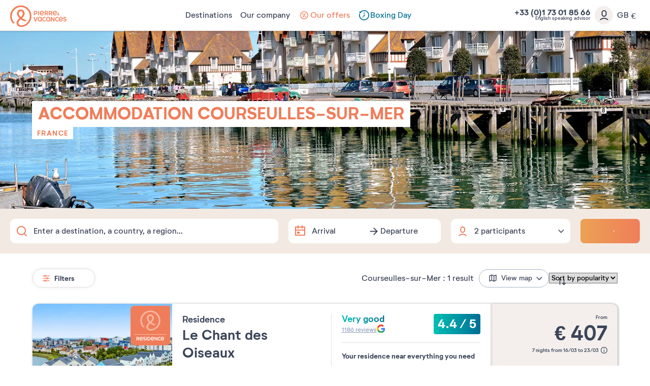

--- FILE ---
content_type: text/html; charset=UTF-8
request_url: https://www.pierreetvacances.com/gb-en/de_holidays-courseulles-sur-mer
body_size: 37646
content:
<!DOCTYPE html><html lang="en"><head><meta charset="utf-8"><meta http-equiv="X-UA-Compatible" content="IE=edge,chrome=1"><meta name="viewport" content="width=device-width,initial-scale=1"><meta name="format-detection" content="telephone=no"><link rel="dns-prefetch" href="ssa.pierreetvacances.com/16.1.0 }}"><link rel="dns-prefetch" href="static.pierreetvacances.com/145.5.0 }}"><link rel="dns-prefetch" href="photo.pierreetvacances.com }}"><link rel="preconnect" href="https://ssa.pierreetvacances.com/16.1.0" crossorigin><link rel="preconnect" href="https://static.pierreetvacances.com/145.5.0" crossorigin><link rel="preconnect" href="https://photo.pierreetvacances.com" crossorigin><link rel="preload" href="https://ssa.pierreetvacances.com/16.1.0/assets/fonts/icons.woff2" as="font" type="font/woff2" crossorigin><link rel="preload" href="https://ssa.pierreetvacances.com/16.1.0/assets/fonts/NeutrifStudio-Regular.woff2" as="font" type="font/woff2" crossorigin><link rel="preload" href="https://ssa.pierreetvacances.com/16.1.0/assets/fonts/NeutrifStudio-Medium.woff2" as="font" type="font/woff2" crossorigin><link rel="preload" href="https://ssa.pierreetvacances.com/16.1.0/assets/fonts/NeutrifStudio-SemiBold.woff2" as="font" type="font/woff2" crossorigin><link rel="preload" href="https://ssa.pierreetvacances.com/16.1.0/assets/fonts/NeutrifStudio-Bold.woff2" as="font" type="font/woff2" crossorigin><link rel="icon" type="image/png" href="https://ssa.pierreetvacances.com/16.1.0/assets/favicon/32x32_favicon-PV.png"><link rel="apple-touch-icon-precomposed" sizes="72x72" href="https://ssa.pierreetvacances.com/16.1.0/assets/favicon/72x72_favicon-PV.png"><link rel="canonical" href="https://www.pierreetvacances.com/gb-en/de_holidays-courseulles-sur-mer" /><title>Holiday rentals in Courseulles-sur-Mer - Holiday apartments Courseulles-sur-Mer | Pierre & Vacances</title><meta name="description" content="Book your holiday rental in Courseulles-sur-Mer now ! Discover our best holiday apartment deals in Courseulles-sur-Mer with Pierre & Vacances ! Couple or family holidays in Courseulles-sur-Mer from &euro;407£."><meta name="robots" content="index,follow" /><!-- Start VWO Async SmartCode --><script type='text/javascript'>
window._vwo_code = window._vwo_code || (function(){
var account_id=591148,
settings_tolerance=2000,
library_tolerance=2500,
use_existing_jquery=false,
is_spa=1,
hide_element='body',

/* DO NOT EDIT BELOW THIS LINE */
f=false,d=document,code={use_existing_jquery:function(){return use_existing_jquery;},library_tolerance:function(){return library_tolerance;},finish:function(){if(!f){f=true;var a=d.getElementById('_vis_opt_path_hides');if(a)a.parentNode.removeChild(a);}},finished:function(){return f;},load:function(a){var b=d.createElement('script');b.src=a;b.type='text/javascript';b.innerText;b.onerror=function(){_vwo_code.finish();};d.getElementsByTagName('head')[0].appendChild(b);},init:function(){
window.settings_timer=setTimeout(function () {_vwo_code.finish() },settings_tolerance);var a=d.createElement('style'),b=hide_element?hide_element+'{opacity:0 !important;filter:alpha(opacity=0) !important;background:none !important;}':'',h=d.getElementsByTagName('head')[0];a.setAttribute('id','_vis_opt_path_hides');a.setAttribute('type','text/css');if(a.styleSheet)a.styleSheet.cssText=b;else a.appendChild(d.createTextNode(b));h.appendChild(a);this.load('https://dev.visualwebsiteoptimizer.com/j.php?a='+account_id+'&u='+encodeURIComponent(d.URL)+'&f='+(+is_spa)+'&r='+Math.random());return settings_timer; }};window._vwo_settings_timer = code.init(); return code; }());
</script><!-- End VWO Async SmartCode --><link rel="stylesheet" type="text/css" href="https://ssa.pierreetvacances.com/16.1.0/assets/stylesheets/icons.css"><link rel="stylesheet" type="text/css" href="https://ssa.pierreetvacances.com/16.1.0/assets/stylesheets/common.css"><link rel="stylesheet" type="text/css" href="https://static.pierreetvacances.com/145.5.0/assets/stylesheets/common.css"><link rel="stylesheet" type="text/css" href="https://static.pierreetvacances.com/145.5.0/assets/stylesheets/searchEngine.css"><script> window.dataLayer = window.dataLayer || []; window.dataLayerQueue = window.dataLayerQueue || {}; window.dataLayerPageTemplate = 'PEV_DESTINATION'; /*utile pour le tracking 'click', doit toujours être disponible*/  window.dataLayerQueue.script2_1 = { event: 'page_view', page_language: 'gb-en', page_shrturl: '/gb-en/de_holidays-courseulles-sur-mer', page_name: 'Holiday rentals in Courseulles sur Mer Holiday apartments Courseulles sur Mer Pierre Vacances', page_tab: 'destination_tab_home_mot_cle_url', page_code: 'DESTINATION', page_template: window.dataLayerPageTemplate, page_type: 'DESTINATION', page_brand: 'transverse', partner_brand: undefined, main_brand: 'transverse', currency: 'EUR', uid: sessionStorage.getItem('emailMd5') != null && sessionStorage.getItem('connected') == 'true' ? sessionStorage.getItem('emailMd5') : null, emailHash: sessionStorage.getItem('emailHash') != null && sessionStorage.getItem('connected') == 'true' ? sessionStorage.getItem('emailHash') : null, brand_site: 'Pierre Vacances', collaboration_type: 'B2C',  }; </script><script> window.dataLayer = window.dataLayer || []; window.dataLayerQueue = window.dataLayerQueue || {};  window.dataLayerQueue.script2_1 = { ...window.dataLayerQueue.script2_1, user_connected : sessionStorage.getItem('connected') && sessionStorage.getItem('connected') === 'true'  ? true : false, co : 'France', co_id : '', dest_type : undefined, de : 'Courseulles\u0020sur\u0020Mer', de_id : '231', ge : 'Normandy', ge_id : '20', zt : '', zt_id : ''  }; </script><!-- Google Tag Manager - CALL JS --><script> (function (w, d, s, l, i) { w[l] = w[l] || []; w[l].push({ 'gtm.start': new Date().getTime(), event: 'gtm.js' }); const f = d.getElementsByTagName(s)[0]; const j = d.createElement(s); const dl = l != 'dataLayer' ? `&l=${l}` : ''; j.async = true; j.src = '//www.pierreetvacances.com/metrics-gb/b5vzspf5ejgo5gg.js?awl=' + i.replace(/^GTM-/, '') + dl; f.parentNode.insertBefore(j, f); })(window, document, 'script', 'dataLayer', 'GTM-KX2BJW3V'); </script><!-- End Google Tag Manager - CALL JS --><link rel="stylesheet" type="text/css" href="https://static.pierreetvacances.com/145.5.0/assets/stylesheets/critical/critical-touristGuide.css"><link rel="preload" href="https://static.pierreetvacances.com/145.5.0/assets/stylesheets/touristGuide.css" as="style" onload="this.onload=null;this.rel='stylesheet'">
<script>(window.BOOMR_mq=window.BOOMR_mq||[]).push(["addVar",{"rua.upush":"false","rua.cpush":"false","rua.upre":"false","rua.cpre":"true","rua.uprl":"false","rua.cprl":"false","rua.cprf":"false","rua.trans":"SJ-fc1fbb7d-c8ce-4222-abe5-ab9cb5fd6828","rua.cook":"false","rua.ims":"false","rua.ufprl":"false","rua.cfprl":"false","rua.isuxp":"false","rua.texp":"norulematch","rua.ceh":"false","rua.ueh":"false","rua.ieh.st":"0"}]);</script>
                              <script>!function(e){var n="https://s.go-mpulse.net/boomerang/";if("False"=="True")e.BOOMR_config=e.BOOMR_config||{},e.BOOMR_config.PageParams=e.BOOMR_config.PageParams||{},e.BOOMR_config.PageParams.pci=!0,n="https://s2.go-mpulse.net/boomerang/";if(window.BOOMR_API_key="7NYXU-NN6N6-D7KVB-4GAD8-A4BB3",function(){function e(){if(!r){var e=document.createElement("script");e.id="boomr-scr-as",e.src=window.BOOMR.url,e.async=!0,o.appendChild(e),r=!0}}function t(e){r=!0;var n,t,a,i,d=document,O=window;if(window.BOOMR.snippetMethod=e?"if":"i",t=function(e,n){var t=d.createElement("script");t.id=n||"boomr-if-as",t.src=window.BOOMR.url,BOOMR_lstart=(new Date).getTime(),e=e||d.body,e.appendChild(t)},!window.addEventListener&&window.attachEvent&&navigator.userAgent.match(/MSIE [67]\./))return window.BOOMR.snippetMethod="s",void t(o,"boomr-async");a=document.createElement("IFRAME"),a.src="about:blank",a.title="",a.role="presentation",a.loading="eager",i=(a.frameElement||a).style,i.width=0,i.height=0,i.border=0,i.display="none",o.appendChild(a);try{O=a.contentWindow,d=O.document.open()}catch(_){n=document.domain,a.src="javascript:var d=document.open();d.domain='"+n+"';void 0;",O=a.contentWindow,d=O.document.open()}if(n)d._boomrl=function(){this.domain=n,t()},d.write("<bo"+"dy onload='document._boomrl();'>");else if(O._boomrl=function(){t()},O.addEventListener)O.addEventListener("load",O._boomrl,!1);else if(O.attachEvent)O.attachEvent("onload",O._boomrl);d.close()}function a(e){window.BOOMR_onload=e&&e.timeStamp||(new Date).getTime()}if(!window.BOOMR||!window.BOOMR.version&&!window.BOOMR.snippetExecuted){window.BOOMR=window.BOOMR||{},window.BOOMR.snippetStart=(new Date).getTime(),window.BOOMR.snippetExecuted=!0,window.BOOMR.snippetVersion=14,window.BOOMR.url=n+"7NYXU-NN6N6-D7KVB-4GAD8-A4BB3";var i=document.currentScript||document.getElementsByTagName("script")[0],o=i.parentNode,r=!1,d=document.createElement("link");if(d.relList&&"function"==typeof d.relList.supports&&d.relList.supports("preload")&&"as"in d)window.BOOMR.snippetMethod="p",d.href=window.BOOMR.url,d.rel="preload",d.as="script",d.addEventListener("load",e),d.addEventListener("error",function(){t(!0)}),setTimeout(function(){if(!r)t(!0)},3e3),BOOMR_lstart=(new Date).getTime(),o.appendChild(d);else t(!1);if(window.addEventListener)window.addEventListener("load",a,!1);else if(window.attachEvent)window.attachEvent("onload",a)}}(),"".length>0)if(e&&"performance"in e&&e.performance&&"function"==typeof e.performance.setResourceTimingBufferSize)e.performance.setResourceTimingBufferSize();!function(){if(BOOMR=e.BOOMR||{},BOOMR.plugins=BOOMR.plugins||{},!BOOMR.plugins.AK){var n="true"=="true"?1:0,t="",a="clpomlyxbkov42ly2bka-f-96d134318-clientnsv4-s.akamaihd.net",i="false"=="true"?2:1,o={"ak.v":"39","ak.cp":"185234","ak.ai":parseInt("347143",10),"ak.ol":"0","ak.cr":20,"ak.ipv":4,"ak.proto":"h2","ak.rid":"408bbfd","ak.r":52525,"ak.a2":n,"ak.m":"a","ak.n":"essl","ak.bpcip":"18.222.230.0","ak.cport":40516,"ak.gh":"2.16.167.69","ak.quicv":"","ak.tlsv":"tls1.3","ak.0rtt":"","ak.0rtt.ed":"","ak.csrc":"-","ak.acc":"","ak.t":"1769525332","ak.ak":"hOBiQwZUYzCg5VSAfCLimQ==7Kr3b4oA0yfMVueSldAVkJi7A/YdaqXrsTLYl10JLQ6TgjAXLl/JGeEUWuBZdoLc1nfCNZ5cv5qLSEnZFlOA0NLf4uWBkjkZYrVcbRgzTytt96dhxcT9rq5NyXmwaxkVicsFQsZKz5USsA+O/zr0C3o9CzD+b3gOzrzw45nuSsYZUIT5ZCITwbW9g2Rd7vYc7xqzP1VNXhtTIg3cjgp4F8nzE4M5tJosHkufklYo+kHL2/9jpAexCfFbN7k/CUUguJegDP+e5v+FclOraCe5V28eLnPEtXc5NZBJDNhkhPd7nPocNpBA4Gc7FiFpSdCbivwX9E7CAk1B8uWeiftjaUsuZhYQQx2dZJLsfFjJiOLN90I0SuA0SzeJvzfDSdRNse7zICqeMPpIqc1reqSk8d0iGenYFcbRLRTv9U2FXHo=","ak.pv":"149","ak.dpoabenc":"","ak.tf":i};if(""!==t)o["ak.ruds"]=t;var r={i:!1,av:function(n){var t="http.initiator";if(n&&(!n[t]||"spa_hard"===n[t]))o["ak.feo"]=void 0!==e.aFeoApplied?1:0,BOOMR.addVar(o)},rv:function(){var e=["ak.bpcip","ak.cport","ak.cr","ak.csrc","ak.gh","ak.ipv","ak.m","ak.n","ak.ol","ak.proto","ak.quicv","ak.tlsv","ak.0rtt","ak.0rtt.ed","ak.r","ak.acc","ak.t","ak.tf"];BOOMR.removeVar(e)}};BOOMR.plugins.AK={akVars:o,akDNSPreFetchDomain:a,init:function(){if(!r.i){var e=BOOMR.subscribe;e("before_beacon",r.av,null,null),e("onbeacon",r.rv,null,null),r.i=!0}return this},is_complete:function(){return!0}}}}()}(window);</script></head><body class="touristGuide hasHorizontalfilters hasSearch js-searchTouristGuide b2c-univers pev-univers criticals"><a class="link-skipNav u-Visible-desktop js-skipNav" href="#">skipNavLink</a><noscript><iframe src="//www.pierreetvacances.com/metrics-gb/ns.html?id=GTM-KX2BJW3V" height="0" width="0" style="display:none;visibility:hidden"></iframe></noscript><header class="mainHeader js-mainHeader "><div class="mainHeader-container js-mainHeader-container"><div class="mainHeader-grid"><div class="mainHeader-burger"><button type="button" class="mainHeader-button mainHeader-button--burger js-mainHeader-burger"><i class="icon icon-close" aria-hidden="true"></i><i class="icon icon-burger" aria-hidden="true"></i></button></div><div class="mainHeader-logo"><a href="https://www.pierreetvacances.com/gb-en" class="mainHeader-logoLink" title="self catering holidays"><svg class="mainHeader-logoPicture" xmlns="http://www.w3.org/2000/svg" viewBox="0 -10 673 270"><style>.st99{fill:#f27c54}</style><path class="st99" d="M127.2 0C57 0 0 57.1 0 127.2c0 28.5 10.3 57.1 25.7 75.8 5.6 6.5 11.7 10.3 17.8 10.3 4.2 0 8.9-1.9 12.6-6.1-22-15.9-36.5-47.7-36.5-80 0-59.9 48.2-108.5 107.6-108.5s107.6 48.6 107.6 108.5c0 58-47.2 108.5-99.1 108.5-22.3 0-37.5-12-37.5-29 0-14 8.4-25.7 29.1-42.9 12.6 9.1 25.9 16.1 37.1 20.4 17.3 6.5 25.7 2.3 28.5-9.4-15.3-4.2-33.8-13-50-24.4 16.9-15.7 29.8-33.9 29.8-56 0-26.7-19.8-46.3-45.5-46.3S82 67.7 82 94.4c0 21.4 12.8 41 29.7 56.7-25.9 22.3-35.1 38.5-35.1 56.9 0 26.8 24.2 45.8 57.5 45.8 55.2 0 119.7-51 119.7-126.7C253.9 57 197.3 0 127.2 0zm-23.7 95.4c0-16.8 9.6-27.1 23.7-27.1s24 10.3 24 27.1c0 15.8-10.3 29.5-24 42.4-14-13-23.7-27.9-23.7-42.4zM334.9 65h9.7v52.4h-9.7zM293.2 102.9h11.1c13.1 0 21.6-7.5 21.6-19.1 0-11.5-8.4-18.9-21.6-18.9h-20.9v52.4h9.7l.1-14.4zm0-28.9h10.7c7.5 0 12.2 3.7 12.2 9.8s-4.7 10-12.2 10h-10.7V74zM421.8 99.7h8.6c3.7 5.9 8.3 11.8 13.7 17.6h10.4c-5-6.4-9.5-12.7-13.4-18.8 7.6-2.4 12.2-8.2 12.2-16.1 0-10.7-8.1-17.4-20.6-17.4h-20.5v52.4h9.7V99.7h-.1zm0-25.7h10.4c6.9 0 11.3 3.2 11.3 8.4s-4.3 8.5-11.3 8.5h-10.4V74zM504.8 117.3c-5-6.4-9.5-12.7-13.4-18.8 7.6-2.4 12.2-8.2 12.2-16.1 0-10.7-8.1-17.4-20.6-17.4h-20.6v52.4h9.7V99.7h8.6c3.7 5.9 8.3 11.8 13.7 17.6h10.4zm-22.3-26.4h-10.4V74.1h10.4c6.9 0 11.3 3.2 11.3 8.4-.1 5.1-4.4 8.4-11.3 8.4zM574.2 117.7c3.3 0 6.2-1.2 8.5-3.3 1.7 1.3 3.1 2.4 4 2.9h6c-.8-.7-3.8-3.1-7.3-6.2.8-1.3 1.5-2.8 2-4.4.8-2.4.8-5.5-2.8-5.8-.4 2.9-1.3 5.3-2.4 7.2-2.1-2.1-4.2-4.3-5.9-6.5 3.6-2.1 7.2-4.3 7.2-8.7 0-4.2-3.3-7.3-8.1-7.3-5.1 0-8.4 3.7-8.4 7.8 0 2.2.9 4.6 2.4 7.1-3 1.9-5.7 4.4-5.7 8.5.2 5.5 5.1 8.7 10.5 8.7zm1.4-27.6c1.8 0 3 1.2 3 3 0 2.2-2.1 3.5-4.7 5-1-1.7-1.6-3.3-1.6-4.7 0-1.9 1.3-3.3 3.3-3.3zm-3.4 14.1c2.1 2.6 4.7 5.1 7.1 7.3-1.4 1-3 1.6-4.6 1.6-2.9 0-5.1-1.7-5.1-4.3 0-2 1-3.3 2.6-4.6zM401.2 106.9l-6.7-5.5c-3.8 5.1-9 7.8-14.8 7.8-8.3 0-14.1-4.6-16-12.4 13.7.4 26.9-1.4 40-5.6V90c0-15.5-10.2-26-24.7-26-15.4 0-25.8 11.8-25.8 27.1 0 16 11.4 27.2 26.5 27.2 9.3 0 17.5-4.5 21.5-11.4zm-22.1-33.8c7.4 0 12.5 4.2 14.3 11.7-7.9 2.5-16.4 3.7-30.1 4.2.8-9.7 6.7-15.9 15.8-15.9zM556.9 106.9l-6.7-5.5c-3.8 5.1-9 7.8-14.8 7.8-8.3 0-14.1-4.6-16-12.4 13.7.4 26.9-1.4 40-5.6V90c0-15.5-10.2-26-24.7-26-15.4 0-25.8 11.8-25.8 27.1 0 16 11.4 27.2 26.5 27.2 9.2 0 17.5-4.5 21.5-11.4zm-22.2-33.8c7.4 0 12.5 4.2 14.3 11.7-7.9 2.5-16.4 3.7-30.1 4.2.8-9.7 6.8-15.9 15.8-15.9zM410.9 180.8c-9.7 0-16.9-7.6-16.9-18.1 0-10.4 7.3-18.1 16.9-18.1 4 0 7.5 1.3 10.4 3.7l4.7-7.6c-4.7-3.4-9.9-5.1-15.7-5.1-15.1 0-26.2 11.5-26.2 27.2 0 15.6 11.1 27.2 26.2 27.2 6.4 0 12.1-2 16.6-5.9l-4.9-7.6c-3 2.8-6.8 4.3-11.1 4.3zM563.2 180.8c-9.7 0-16.9-7.6-16.9-18.1 0-10.4 7.3-18.1 16.9-18.1 4 0 7.5 1.3 10.4 3.7l4.7-7.6c-4.7-3.4-9.9-5.1-15.7-5.1-15.1 0-26.2 11.5-26.2 27.2 0 15.6 11.1 27.2 26.2 27.2 6.4 0 12.1-2 16.6-5.9l-4.9-7.6c-3 2.8-6.8 4.3-11.1 4.3zM368.8 140.8c-4.7-3.6-9.2-5.2-14.8-5.2-15 0-26.1 11.5-26.1 27.2S339.1 190 354 190c5.2 0 9.5-1.4 13.9-4.5l.9 3.6h7.9v-52.4h-5l-2.9 4.1zm-1.7 34.3c-3.2 3.7-7.5 5.7-12.5 5.7-9.7 0-16.8-7.6-16.8-18.1 0-10.4 7.2-18.1 16.8-18.1 5 0 9.4 2.1 12.5 5.8v24.7zM468.3 140.8c-4.7-3.6-9.2-5.2-14.8-5.2-15 0-26.1 11.5-26.1 27.2s11.2 27.2 26.1 27.2c5.2 0 9.5-1.4 13.9-4.5l.9 3.6h7.9v-52.4h-5l-2.9 4.1zm-1.7 34.3c-3.2 3.7-7.5 5.7-12.5 5.7-9.7 0-16.8-7.6-16.8-18.1 0-10.4 7.2-18.1 16.8-18.1 5 0 9.4 2.1 12.5 5.8v24.7zM303.4 177.5l-13.8-41h-11l19.1 52.4h10.9l19.1-52.4h-10.6zM605.5 135.6c-15.4 0-25.8 11.8-25.8 27.1 0 16 11.4 27.2 26.5 27.2 9.2 0 17.4-4.5 21.5-11.4L621 173c-3.8 5.1-9 7.8-14.8 7.8-8.3 0-14.1-4.6-16-12.4 13.7.4 26.9-1.4 40-5.6v-1.2c0-15.5-10.2-26-24.7-26zm-15.8 25c.8-9.7 6.7-15.9 15.8-15.9 7.4 0 12.5 4.2 14.3 11.7-7.9 2.5-16.4 3.7-30.1 4.2zM644.5 150.2c0-2.7 2.6-5.5 9.4-5.5 3.7 0 8.4.9 12.9 4l3.8-8c-4.3-3-10.6-5.1-17-5.1-10.7 0-18.9 5.8-18.9 15.2 0 17.4 27.6 15 27.6 24.2 0 3.1-3.1 5.8-9.7 5.8-4.2 0-9.7-1.1-14.9-5.1l-3.8 8c4.7 3.7 11.7 6.3 19 6.3 11.4 0 19.3-6.3 19.3-15.4 0-17.3-27.7-15.7-27.7-24.4zM519.5 171.1L493 136.5h-7.2v52.4h9.6v-34.5l26.5 34.5h7.1v-52.4h-9.5z"/></svg></a></div><div class="mainHeader-navigation js-mainHeader-navigation"><div class="mainHeader-header"><div class="mainHeader-navigation--logo"><svg class="mainHeader-logoPicture" xmlns="http://www.w3.org/2000/svg" viewBox="0 -10 673 270"><style>.st99{fill:#f27c54}</style><path class="st99" d="M127.2 0C57 0 0 57.1 0 127.2c0 28.5 10.3 57.1 25.7 75.8 5.6 6.5 11.7 10.3 17.8 10.3 4.2 0 8.9-1.9 12.6-6.1-22-15.9-36.5-47.7-36.5-80 0-59.9 48.2-108.5 107.6-108.5s107.6 48.6 107.6 108.5c0 58-47.2 108.5-99.1 108.5-22.3 0-37.5-12-37.5-29 0-14 8.4-25.7 29.1-42.9 12.6 9.1 25.9 16.1 37.1 20.4 17.3 6.5 25.7 2.3 28.5-9.4-15.3-4.2-33.8-13-50-24.4 16.9-15.7 29.8-33.9 29.8-56 0-26.7-19.8-46.3-45.5-46.3S82 67.7 82 94.4c0 21.4 12.8 41 29.7 56.7-25.9 22.3-35.1 38.5-35.1 56.9 0 26.8 24.2 45.8 57.5 45.8 55.2 0 119.7-51 119.7-126.7C253.9 57 197.3 0 127.2 0zm-23.7 95.4c0-16.8 9.6-27.1 23.7-27.1s24 10.3 24 27.1c0 15.8-10.3 29.5-24 42.4-14-13-23.7-27.9-23.7-42.4zM334.9 65h9.7v52.4h-9.7zM293.2 102.9h11.1c13.1 0 21.6-7.5 21.6-19.1 0-11.5-8.4-18.9-21.6-18.9h-20.9v52.4h9.7l.1-14.4zm0-28.9h10.7c7.5 0 12.2 3.7 12.2 9.8s-4.7 10-12.2 10h-10.7V74zM421.8 99.7h8.6c3.7 5.9 8.3 11.8 13.7 17.6h10.4c-5-6.4-9.5-12.7-13.4-18.8 7.6-2.4 12.2-8.2 12.2-16.1 0-10.7-8.1-17.4-20.6-17.4h-20.5v52.4h9.7V99.7h-.1zm0-25.7h10.4c6.9 0 11.3 3.2 11.3 8.4s-4.3 8.5-11.3 8.5h-10.4V74zM504.8 117.3c-5-6.4-9.5-12.7-13.4-18.8 7.6-2.4 12.2-8.2 12.2-16.1 0-10.7-8.1-17.4-20.6-17.4h-20.6v52.4h9.7V99.7h8.6c3.7 5.9 8.3 11.8 13.7 17.6h10.4zm-22.3-26.4h-10.4V74.1h10.4c6.9 0 11.3 3.2 11.3 8.4-.1 5.1-4.4 8.4-11.3 8.4zM574.2 117.7c3.3 0 6.2-1.2 8.5-3.3 1.7 1.3 3.1 2.4 4 2.9h6c-.8-.7-3.8-3.1-7.3-6.2.8-1.3 1.5-2.8 2-4.4.8-2.4.8-5.5-2.8-5.8-.4 2.9-1.3 5.3-2.4 7.2-2.1-2.1-4.2-4.3-5.9-6.5 3.6-2.1 7.2-4.3 7.2-8.7 0-4.2-3.3-7.3-8.1-7.3-5.1 0-8.4 3.7-8.4 7.8 0 2.2.9 4.6 2.4 7.1-3 1.9-5.7 4.4-5.7 8.5.2 5.5 5.1 8.7 10.5 8.7zm1.4-27.6c1.8 0 3 1.2 3 3 0 2.2-2.1 3.5-4.7 5-1-1.7-1.6-3.3-1.6-4.7 0-1.9 1.3-3.3 3.3-3.3zm-3.4 14.1c2.1 2.6 4.7 5.1 7.1 7.3-1.4 1-3 1.6-4.6 1.6-2.9 0-5.1-1.7-5.1-4.3 0-2 1-3.3 2.6-4.6zM401.2 106.9l-6.7-5.5c-3.8 5.1-9 7.8-14.8 7.8-8.3 0-14.1-4.6-16-12.4 13.7.4 26.9-1.4 40-5.6V90c0-15.5-10.2-26-24.7-26-15.4 0-25.8 11.8-25.8 27.1 0 16 11.4 27.2 26.5 27.2 9.3 0 17.5-4.5 21.5-11.4zm-22.1-33.8c7.4 0 12.5 4.2 14.3 11.7-7.9 2.5-16.4 3.7-30.1 4.2.8-9.7 6.7-15.9 15.8-15.9zM556.9 106.9l-6.7-5.5c-3.8 5.1-9 7.8-14.8 7.8-8.3 0-14.1-4.6-16-12.4 13.7.4 26.9-1.4 40-5.6V90c0-15.5-10.2-26-24.7-26-15.4 0-25.8 11.8-25.8 27.1 0 16 11.4 27.2 26.5 27.2 9.2 0 17.5-4.5 21.5-11.4zm-22.2-33.8c7.4 0 12.5 4.2 14.3 11.7-7.9 2.5-16.4 3.7-30.1 4.2.8-9.7 6.8-15.9 15.8-15.9zM410.9 180.8c-9.7 0-16.9-7.6-16.9-18.1 0-10.4 7.3-18.1 16.9-18.1 4 0 7.5 1.3 10.4 3.7l4.7-7.6c-4.7-3.4-9.9-5.1-15.7-5.1-15.1 0-26.2 11.5-26.2 27.2 0 15.6 11.1 27.2 26.2 27.2 6.4 0 12.1-2 16.6-5.9l-4.9-7.6c-3 2.8-6.8 4.3-11.1 4.3zM563.2 180.8c-9.7 0-16.9-7.6-16.9-18.1 0-10.4 7.3-18.1 16.9-18.1 4 0 7.5 1.3 10.4 3.7l4.7-7.6c-4.7-3.4-9.9-5.1-15.7-5.1-15.1 0-26.2 11.5-26.2 27.2 0 15.6 11.1 27.2 26.2 27.2 6.4 0 12.1-2 16.6-5.9l-4.9-7.6c-3 2.8-6.8 4.3-11.1 4.3zM368.8 140.8c-4.7-3.6-9.2-5.2-14.8-5.2-15 0-26.1 11.5-26.1 27.2S339.1 190 354 190c5.2 0 9.5-1.4 13.9-4.5l.9 3.6h7.9v-52.4h-5l-2.9 4.1zm-1.7 34.3c-3.2 3.7-7.5 5.7-12.5 5.7-9.7 0-16.8-7.6-16.8-18.1 0-10.4 7.2-18.1 16.8-18.1 5 0 9.4 2.1 12.5 5.8v24.7zM468.3 140.8c-4.7-3.6-9.2-5.2-14.8-5.2-15 0-26.1 11.5-26.1 27.2s11.2 27.2 26.1 27.2c5.2 0 9.5-1.4 13.9-4.5l.9 3.6h7.9v-52.4h-5l-2.9 4.1zm-1.7 34.3c-3.2 3.7-7.5 5.7-12.5 5.7-9.7 0-16.8-7.6-16.8-18.1 0-10.4 7.2-18.1 16.8-18.1 5 0 9.4 2.1 12.5 5.8v24.7zM303.4 177.5l-13.8-41h-11l19.1 52.4h10.9l19.1-52.4h-10.6zM605.5 135.6c-15.4 0-25.8 11.8-25.8 27.1 0 16 11.4 27.2 26.5 27.2 9.2 0 17.4-4.5 21.5-11.4L621 173c-3.8 5.1-9 7.8-14.8 7.8-8.3 0-14.1-4.6-16-12.4 13.7.4 26.9-1.4 40-5.6v-1.2c0-15.5-10.2-26-24.7-26zm-15.8 25c.8-9.7 6.7-15.9 15.8-15.9 7.4 0 12.5 4.2 14.3 11.7-7.9 2.5-16.4 3.7-30.1 4.2zM644.5 150.2c0-2.7 2.6-5.5 9.4-5.5 3.7 0 8.4.9 12.9 4l3.8-8c-4.3-3-10.6-5.1-17-5.1-10.7 0-18.9 5.8-18.9 15.2 0 17.4 27.6 15 27.6 24.2 0 3.1-3.1 5.8-9.7 5.8-4.2 0-9.7-1.1-14.9-5.1l-3.8 8c4.7 3.7 11.7 6.3 19 6.3 11.4 0 19.3-6.3 19.3-15.4 0-17.3-27.7-15.7-27.7-24.4zM519.5 171.1L493 136.5h-7.2v52.4h9.6v-34.5l26.5 34.5h7.1v-52.4h-9.5z"/></svg></div><div class="mainHeader-navigation--close js-mainHeader-navigation--close"><i class="icon icon-close" aria-hidden="true"></i></div></div><nav class="mainHeader-navList js-Navigation"><div class="mainHeader-button mainHeader-button--nav js-Navigation-link js-Tracking--link pv-Navigation-link--perso" data-layer="DESTINATIONS300"  data-tracking='{"c":"nav_bar","a":"main","l":"Destinations"}'><span class="mainHeader-navLabel">Destinations</span><span class="mainHeader-navIcon"><i class="icon icon-v2" aria-hidden="true"></i></span></div><div class="mainHeader-button mainHeader-button--nav js-Navigation-link js-Tracking--link pv-Navigation-link--perso" data-layer="LIVE_EXPERIENCE"  data-tracking='{"c":"nav_bar","a":"main","l":"Our company"}'><span class="mainHeader-navLabel">Our company</span><span class="mainHeader-navIcon"><i class="icon icon-v2" aria-hidden="true"></i></span></div><a href="https://www.pierreetvacances.com/gb-en/our-best-offers_ms" target="_self" class="mainHeader-button mainHeader-button--nav js-Tracking--link pv-Navigation-link--perso" data-layer="TAB_5"  data-tracking='{"li":"1","c":"nav_bar","a":"main","l":"Our offers"}'><span class="mainHeader-navLabel abricot"><svg xmlns="http://www.w3.org/2000/svg" width="24" height="24" viewBox="0 0 24 24" fill="none"><path d="M11.9595 3.60001C11.824 3.61005 11.6956 3.66494 11.5947 3.75601L10.1427 5.06881L8.22271 4.65601C8.07717 4.62663 7.9259 4.65138 7.79732 4.72562C7.66873 4.79986 7.57165 4.91847 7.52431 5.05921L6.92431 6.92881L5.05471 7.52881C4.91436 7.57517 4.79584 7.67134 4.72155 7.79913C4.64727 7.92692 4.62235 8.07749 4.65151 8.22241L5.06431 10.1424L3.75151 11.5944C3.65184 11.705 3.59668 11.8487 3.59668 11.9976C3.59668 12.1465 3.65184 12.2902 3.75151 12.4008L5.06431 13.8552L4.65151 15.7752C4.6217 15.9205 4.64631 16.0716 4.72064 16.1999C4.79498 16.3283 4.91387 16.4248 5.05471 16.4712L6.92431 17.0712L7.52431 18.936C7.56929 19.0776 7.66498 19.1975 7.793 19.2728C7.92101 19.3481 8.07234 19.3735 8.21791 19.344L10.1379 18.9312L11.5899 20.244C11.7001 20.3447 11.8439 20.4005 11.9931 20.4005C12.1423 20.4005 12.2862 20.3447 12.3963 20.244L13.8507 18.9312L15.7707 19.344C15.9166 19.3736 16.0683 19.3483 16.1967 19.273C16.3251 19.1977 16.4212 19.0777 16.4667 18.936L17.0667 17.0712L18.9315 16.4712C19.0731 16.4262 19.193 16.3305 19.2683 16.2025C19.3436 16.0745 19.369 15.9232 19.3395 15.7776L18.9267 13.8576L20.2395 12.4008C20.3392 12.2902 20.3943 12.1465 20.3943 11.9976C20.3943 11.8487 20.3392 11.705 20.2395 11.5944L18.9267 10.1544L19.3395 8.23441C19.3691 8.08852 19.3438 7.93685 19.2685 7.80844C19.1932 7.68002 19.0732 7.58388 18.9315 7.53841L17.0667 6.93841L16.4667 5.06881C16.4199 4.92826 16.3232 4.8097 16.1951 4.73543C16.0669 4.66117 15.9159 4.63634 15.7707 4.66561L13.8507 5.07841L12.3963 3.76561C12.295 3.66787 12.1624 3.6092 12.0219 3.60001H11.9595ZM12.0003 5.01361L13.2819 6.16801C13.3527 6.23211 13.4377 6.2784 13.53 6.30303C13.6222 6.32765 13.719 6.32991 13.8123 6.30961L15.4923 5.94721L16.0227 7.59121C16.0515 7.68169 16.1014 7.76408 16.1681 7.83165C16.2348 7.89922 16.3166 7.95006 16.4067 7.98001L18.0507 8.50801L17.6883 10.188C17.6688 10.2806 17.6715 10.3764 17.6961 10.4678C17.7207 10.5591 17.7665 10.6434 17.8299 10.7136L18.9915 12L17.8323 13.2816C17.7684 13.3525 17.7222 13.4375 17.6976 13.5297C17.673 13.622 17.6706 13.7187 17.6907 13.812L18.0531 15.492L16.4091 16.0224C16.3187 16.0511 16.2365 16.1012 16.1697 16.1685C16.1028 16.2357 16.0532 16.3182 16.0251 16.4088L15.4947 18.0504L13.8147 17.6856C13.7214 17.6653 13.6246 17.6676 13.5324 17.6922C13.4401 17.7168 13.3551 17.7631 13.2843 17.8272L12.0003 18.9912L10.7211 17.832C10.6504 17.7686 10.5658 17.7227 10.474 17.6981C10.3823 17.6735 10.2861 17.6709 10.1931 17.6904L8.51311 18.0528L7.98751 16.4088C7.95763 16.319 7.9071 16.2375 7.84 16.1708C7.77289 16.1041 7.69107 16.0541 7.60111 16.0248L5.95231 15.4944L6.30991 13.8144C6.33022 13.7211 6.32796 13.6243 6.30333 13.5321C6.2787 13.4398 6.23242 13.3548 6.16831 13.284L5.01391 12L6.16831 10.7232C6.23326 10.6535 6.28012 10.5689 6.30481 10.4768C6.32949 10.3848 6.33125 10.2881 6.30991 10.1952L5.95231 8.51521L7.59151 7.98961C7.68154 7.9592 7.7634 7.90856 7.83081 7.84158C7.89821 7.77459 7.94935 7.69305 7.98031 7.60321L8.50591 5.95921L10.1859 6.32161C10.2792 6.34191 10.376 6.33965 10.4683 6.31502C10.5605 6.2904 10.6455 6.24411 10.7163 6.18001L12.0003 5.01361ZM9.58831 8.37361C9.35098 8.37361 9.11897 8.44398 8.92163 8.57584C8.72429 8.7077 8.57048 8.89511 8.47966 9.11439C8.38883 9.33366 8.36507 9.57494 8.41137 9.80771C8.45767 10.0405 8.57196 10.2543 8.73979 10.4221C8.90761 10.59 9.12143 10.7042 9.3542 10.7505C9.58698 10.7969 9.82826 10.7731 10.0475 10.6823C10.2668 10.5914 10.4542 10.4376 10.5861 10.2403C10.7179 10.043 10.7883 9.81094 10.7883 9.57361C10.7858 9.2566 10.6579 8.95347 10.4326 8.73043C10.2073 8.50739 9.90293 8.38256 9.58591 8.38321L9.58831 8.37361ZM13.1883 8.37361L9.58831 14.3736V15.5736H10.7883L14.3883 9.57361V8.37361H13.1883ZM14.3883 13.1736C14.151 13.1736 13.919 13.244 13.7216 13.3758C13.5243 13.5077 13.3705 13.6951 13.2797 13.9144C13.1888 14.1337 13.1651 14.3749 13.2114 14.6077C13.2577 14.8405 13.372 15.0543 13.5398 15.2221C13.7076 15.39 13.9214 15.5042 14.1542 15.5505C14.387 15.5969 14.6283 15.5731 14.8475 15.4823C15.0668 15.3914 15.2542 15.2376 15.3861 15.0403C15.5179 14.843 15.5883 14.6109 15.5883 14.3736C15.5883 14.0553 15.4619 13.7501 15.2368 13.5251C15.0118 13.3 14.7066 13.1736 14.3883 13.1736Z" fill="#3B4559"/></svg>Our offers</span></a><a href="https://www.pierreetvacances.com/gb-en/boxing-day/summer_ms" target="_self" class="mainHeader-button mainHeader-button--nav js-Tracking--link pv-Navigation-link--perso" data-layer="TAB_6"  data-tracking='{"li":"1","c":"nav_bar","a":"main","l":"Boxing Day"}'><span class="mainHeader-navLabel calangue"><svg xmlns="http://www.w3.org/2000/svg" width="24" height="24" viewBox="0 0 24 24" fill="none"><path d="M6.14053 20.1026C2.57425 17.5236 1.21226 13.0298 2.44415 9.04611L4.28595 9.02839C2.9673 12.4448 4.05004 16.4501 7.15703 18.6969C10.8557 21.3716 16.0223 20.5416 18.697 16.843C21.3716 13.1444 20.5416 7.97775 16.843 5.30305C13.3341 2.7656 8.50411 3.38245 5.73394 6.61041L6.47362 7.55636L5.04171 7.61152L5.04211 7.6094L2.5139 7.70439L3.61576 3.90157L4.64778 5.22137C8.03147 1.54215 13.7093 0.896164 17.8595 3.89741C22.3344 7.13351 23.3387 13.3845 20.1026 17.8595C16.8665 22.3344 10.6155 23.3387 6.14053 20.1026Z" fill="#3B4559"/><path d="M12.8676 6.12367H11.7111V11.6976C11.2831 11.8671 10.9803 12.2848 10.9803 12.7732C10.9803 12.9532 11.0214 13.1237 11.0948 13.2756L8.37832 15.9159L9.18435 16.7452L12.0824 13.9284C12.1004 13.9293 12.1185 13.9297 12.1368 13.9297C12.7755 13.9297 13.2932 13.4119 13.2932 12.7732C13.2932 12.4117 13.1274 12.089 12.8676 11.8769V6.12367Z" fill="#3B4559"/></svg>Boxing Day</span></a></nav><div class="mainHeader-navList mainHeader-navList--mobile"><button type="button" class="mainHeader-button mainHeader-button--nav mainHeader-button--Language js-Navigation-link" data-layer="MARKET"><span class="mainHeader-navLabel">Change language / currency</span><span class="mainHeader-market"><span class="mainHeader-marketLanguage">GB</span><span class="mainHeader-marketCurrency js-mainHeader-Currency">&euro;</span><span class="mainHeader-navIcon"><i class="icon icon-v2" aria-hidden="true"></i></span></span></button><a href="tel:330173018566" class="u-Hidden-mobile mainHeader-button mainHeader-button--nav"><span class="mainHeader-call">International number: <strong>+33 (0)1 73 01 85 66</strong></span><span class="mainHeader-navIcon"><i class="icon icon-telephone" aria-hidden="true"></i></span></a><a href="https://www.pierreetvacances.com/gb-en/contact_ms" target="_self" class="mainHeader-button mainHeader-button--nav mainHeader-button--contact"><span class="mainHeader-navIcon"><i class="icon icon-question" aria-hidden="true"></i></span><span class="mainHeader-navLabel">Contact us</span></a></div></div><div class="mainHeader-cmds js-mainHeader-cmds"><button class="mainHeader-button mainHeader-button--search js-mainSearchForm-openSearchLayer"><i class="icon icon-search" aria-hidden="true"></i></button><button type="button" class="mainHeader-button mainHeader-button--callMobile js-Navigation-callMobile js-Navigation-link" data-layer="CALL"><i class="icon icon-close" aria-hidden="true"></i><i class="icon icon-telephone" aria-hidden="true"></i></button><button type="button" class="mainHeader-button mainHeader-button--accountMobile js-Navigation-accountMobile js-Navigation-link" data-layer="ACCOUNT"><i class="icon icon-close" aria-hidden="true"></i><i class="icon icon-user" aria-hidden="true"></i></button><button type="button" class="mainHeader-button mainHeader-button--call js-Navigation-link" data-layer="CONTACT"><span class="mainHeader-call"><span class="mainHeader-callPhone">+33 (0)1 73 01 85 66</span><span class="mainHeader-callPrice">English speaking advisor</span></span></button><button type="button" class="mainHeader-button mainHeader-button--account js-Navigation-link js-Navigation-account" data-layer="ACCOUNT"><i class="icon icon-user" aria-hidden="true"></i></button><button type="button" class="mainHeader-button mainHeader-button--market js-Navigation-link" data-layer="MARKET"><span class="mainHeader-market"><span class="mainHeader-marketLanguage">GB</span><span class="mainHeader-marketCurrency js-mainHeader-Currency">&euro;</span></span></button></div></div><div class="mainHeader-overlay"></div></div><div class="headerLayer js-headerLayer"><div class="headerLayer-header"><button type="button" class="headerLayer-button headerLayer-buttonBack js-headerLayer-close"><i class="icon icon-arrowRight-v2" aria-hidden="true"></i></button><div class="mainHeader-navigation--logo"><svg class="mainHeader-logoPicture" xmlns="http://www.w3.org/2000/svg" viewBox="0 -10 673 270"><style>.st99{fill:#f27c54}</style><path class="st99" d="M127.2 0C57 0 0 57.1 0 127.2c0 28.5 10.3 57.1 25.7 75.8 5.6 6.5 11.7 10.3 17.8 10.3 4.2 0 8.9-1.9 12.6-6.1-22-15.9-36.5-47.7-36.5-80 0-59.9 48.2-108.5 107.6-108.5s107.6 48.6 107.6 108.5c0 58-47.2 108.5-99.1 108.5-22.3 0-37.5-12-37.5-29 0-14 8.4-25.7 29.1-42.9 12.6 9.1 25.9 16.1 37.1 20.4 17.3 6.5 25.7 2.3 28.5-9.4-15.3-4.2-33.8-13-50-24.4 16.9-15.7 29.8-33.9 29.8-56 0-26.7-19.8-46.3-45.5-46.3S82 67.7 82 94.4c0 21.4 12.8 41 29.7 56.7-25.9 22.3-35.1 38.5-35.1 56.9 0 26.8 24.2 45.8 57.5 45.8 55.2 0 119.7-51 119.7-126.7C253.9 57 197.3 0 127.2 0zm-23.7 95.4c0-16.8 9.6-27.1 23.7-27.1s24 10.3 24 27.1c0 15.8-10.3 29.5-24 42.4-14-13-23.7-27.9-23.7-42.4zM334.9 65h9.7v52.4h-9.7zM293.2 102.9h11.1c13.1 0 21.6-7.5 21.6-19.1 0-11.5-8.4-18.9-21.6-18.9h-20.9v52.4h9.7l.1-14.4zm0-28.9h10.7c7.5 0 12.2 3.7 12.2 9.8s-4.7 10-12.2 10h-10.7V74zM421.8 99.7h8.6c3.7 5.9 8.3 11.8 13.7 17.6h10.4c-5-6.4-9.5-12.7-13.4-18.8 7.6-2.4 12.2-8.2 12.2-16.1 0-10.7-8.1-17.4-20.6-17.4h-20.5v52.4h9.7V99.7h-.1zm0-25.7h10.4c6.9 0 11.3 3.2 11.3 8.4s-4.3 8.5-11.3 8.5h-10.4V74zM504.8 117.3c-5-6.4-9.5-12.7-13.4-18.8 7.6-2.4 12.2-8.2 12.2-16.1 0-10.7-8.1-17.4-20.6-17.4h-20.6v52.4h9.7V99.7h8.6c3.7 5.9 8.3 11.8 13.7 17.6h10.4zm-22.3-26.4h-10.4V74.1h10.4c6.9 0 11.3 3.2 11.3 8.4-.1 5.1-4.4 8.4-11.3 8.4zM574.2 117.7c3.3 0 6.2-1.2 8.5-3.3 1.7 1.3 3.1 2.4 4 2.9h6c-.8-.7-3.8-3.1-7.3-6.2.8-1.3 1.5-2.8 2-4.4.8-2.4.8-5.5-2.8-5.8-.4 2.9-1.3 5.3-2.4 7.2-2.1-2.1-4.2-4.3-5.9-6.5 3.6-2.1 7.2-4.3 7.2-8.7 0-4.2-3.3-7.3-8.1-7.3-5.1 0-8.4 3.7-8.4 7.8 0 2.2.9 4.6 2.4 7.1-3 1.9-5.7 4.4-5.7 8.5.2 5.5 5.1 8.7 10.5 8.7zm1.4-27.6c1.8 0 3 1.2 3 3 0 2.2-2.1 3.5-4.7 5-1-1.7-1.6-3.3-1.6-4.7 0-1.9 1.3-3.3 3.3-3.3zm-3.4 14.1c2.1 2.6 4.7 5.1 7.1 7.3-1.4 1-3 1.6-4.6 1.6-2.9 0-5.1-1.7-5.1-4.3 0-2 1-3.3 2.6-4.6zM401.2 106.9l-6.7-5.5c-3.8 5.1-9 7.8-14.8 7.8-8.3 0-14.1-4.6-16-12.4 13.7.4 26.9-1.4 40-5.6V90c0-15.5-10.2-26-24.7-26-15.4 0-25.8 11.8-25.8 27.1 0 16 11.4 27.2 26.5 27.2 9.3 0 17.5-4.5 21.5-11.4zm-22.1-33.8c7.4 0 12.5 4.2 14.3 11.7-7.9 2.5-16.4 3.7-30.1 4.2.8-9.7 6.7-15.9 15.8-15.9zM556.9 106.9l-6.7-5.5c-3.8 5.1-9 7.8-14.8 7.8-8.3 0-14.1-4.6-16-12.4 13.7.4 26.9-1.4 40-5.6V90c0-15.5-10.2-26-24.7-26-15.4 0-25.8 11.8-25.8 27.1 0 16 11.4 27.2 26.5 27.2 9.2 0 17.5-4.5 21.5-11.4zm-22.2-33.8c7.4 0 12.5 4.2 14.3 11.7-7.9 2.5-16.4 3.7-30.1 4.2.8-9.7 6.8-15.9 15.8-15.9zM410.9 180.8c-9.7 0-16.9-7.6-16.9-18.1 0-10.4 7.3-18.1 16.9-18.1 4 0 7.5 1.3 10.4 3.7l4.7-7.6c-4.7-3.4-9.9-5.1-15.7-5.1-15.1 0-26.2 11.5-26.2 27.2 0 15.6 11.1 27.2 26.2 27.2 6.4 0 12.1-2 16.6-5.9l-4.9-7.6c-3 2.8-6.8 4.3-11.1 4.3zM563.2 180.8c-9.7 0-16.9-7.6-16.9-18.1 0-10.4 7.3-18.1 16.9-18.1 4 0 7.5 1.3 10.4 3.7l4.7-7.6c-4.7-3.4-9.9-5.1-15.7-5.1-15.1 0-26.2 11.5-26.2 27.2 0 15.6 11.1 27.2 26.2 27.2 6.4 0 12.1-2 16.6-5.9l-4.9-7.6c-3 2.8-6.8 4.3-11.1 4.3zM368.8 140.8c-4.7-3.6-9.2-5.2-14.8-5.2-15 0-26.1 11.5-26.1 27.2S339.1 190 354 190c5.2 0 9.5-1.4 13.9-4.5l.9 3.6h7.9v-52.4h-5l-2.9 4.1zm-1.7 34.3c-3.2 3.7-7.5 5.7-12.5 5.7-9.7 0-16.8-7.6-16.8-18.1 0-10.4 7.2-18.1 16.8-18.1 5 0 9.4 2.1 12.5 5.8v24.7zM468.3 140.8c-4.7-3.6-9.2-5.2-14.8-5.2-15 0-26.1 11.5-26.1 27.2s11.2 27.2 26.1 27.2c5.2 0 9.5-1.4 13.9-4.5l.9 3.6h7.9v-52.4h-5l-2.9 4.1zm-1.7 34.3c-3.2 3.7-7.5 5.7-12.5 5.7-9.7 0-16.8-7.6-16.8-18.1 0-10.4 7.2-18.1 16.8-18.1 5 0 9.4 2.1 12.5 5.8v24.7zM303.4 177.5l-13.8-41h-11l19.1 52.4h10.9l19.1-52.4h-10.6zM605.5 135.6c-15.4 0-25.8 11.8-25.8 27.1 0 16 11.4 27.2 26.5 27.2 9.2 0 17.4-4.5 21.5-11.4L621 173c-3.8 5.1-9 7.8-14.8 7.8-8.3 0-14.1-4.6-16-12.4 13.7.4 26.9-1.4 40-5.6v-1.2c0-15.5-10.2-26-24.7-26zm-15.8 25c.8-9.7 6.7-15.9 15.8-15.9 7.4 0 12.5 4.2 14.3 11.7-7.9 2.5-16.4 3.7-30.1 4.2zM644.5 150.2c0-2.7 2.6-5.5 9.4-5.5 3.7 0 8.4.9 12.9 4l3.8-8c-4.3-3-10.6-5.1-17-5.1-10.7 0-18.9 5.8-18.9 15.2 0 17.4 27.6 15 27.6 24.2 0 3.1-3.1 5.8-9.7 5.8-4.2 0-9.7-1.1-14.9-5.1l-3.8 8c4.7 3.7 11.7 6.3 19 6.3 11.4 0 19.3-6.3 19.3-15.4 0-17.3-27.7-15.7-27.7-24.4zM519.5 171.1L493 136.5h-7.2v52.4h9.6v-34.5l26.5 34.5h7.1v-52.4h-9.5z"/></svg></div><div class="mainHeader-navigation--close js-headerLayer-close"><i class="icon icon-close" aria-hidden="true"></i></div></div><div class="headerLayer-wrapper"><div class="headerLayer-button headerLayer-buttonClose js-headerLayer-close"><i class="icon icon-clear" aria-hidden="true"></i></div><div class="headerLayer-container js-headerLayer-container"><div class="headerLayer-layer layerMenu js-headerLayer-layer" data-layer="DESTINATIONS300"><div class="layerMenu layerMenu-destinationsMenu"><div class="layerMenu-titleReminder">Our destinations :</div><div class="layerMenu-destinationsBlock u-Hidden-mobile u-Hidden-tablet"><div class="layerMenu-destinations"><div class="layerMenu-withTabs layerMenu-destination layerMenu-destination--6cols layerMenu-withTabs--active" data-tab="tabDefault"><div class="layerMenu-item layerMenu-item--list"><div class="layerMenu-itemContent layerMenu-itemContent--hasHover"><a title="France - Beaches" href="https://www.pierreetvacances.com/gb-en/new-beach-holiday-deals_ms" target="_self" class="layerMenu-itemLinkInformations"><div class="layerMenu-itemPictureHolder"><div class="layerMenu-itemPictureContainer"><picture><source data-srcset="https://photo.pierreetvacances.com/header/298x120/fr/298x120_PVG103899-1.jpg" media="(min-width: 768px)" ><img class="lazy layerMenu-itemPicture" data-src="https://photo.pierreetvacances.com/header/298x120/fr/298x120_PVG103899-1.jpg" alt=""></picture></div></div><div class="layerMenu-itemTitle"><span class="layerMenu-itemLabel">France - Beaches</span><span class="layerMenu-itemSubLabel"></span></div></a><div class="layerMenu-itemDescription"><ul class="layerMenu-itemList"><li class="layerMenu-itemListItem"><a href="https://www.pierreetvacances.com/gb-en/ge_holidays-mediterranean-french-riviera" title="French Riviera" target="_self" class="layerMenu-itemListLink js-NavigationItem-linkButton">French Riviera</a></li><li class="layerMenu-itemListItem"><a href="https://www.pierreetvacances.com/gb-en/ge_holidays-north-picardy" title="Picardy" target="_self" class="layerMenu-itemListLink js-NavigationItem-linkButton">Picardy</a></li><li class="layerMenu-itemListItem"><a href="https://www.pierreetvacances.com/gb-en/ge_holidays-normandy" title="Normandy" target="_self" class="layerMenu-itemListLink js-NavigationItem-linkButton">Normandy</a></li><li class="layerMenu-itemListItem"><a href="https://www.pierreetvacances.com/gb-en/ge_holidays-brittany" title="Brittany" target="_self" class="layerMenu-itemListLink js-NavigationItem-linkButton">Brittany</a></li><li class="layerMenu-itemListItem"><a href="https://www.pierreetvacances.com/gb-en/ge_holidays-loire-valley" title="Loire Valley" target="_self" class="layerMenu-itemListLink js-NavigationItem-linkButton">Loire Valley</a></li><li class="layerMenu-itemListItem"><a href="https://www.pierreetvacances.com/gb-en/ge_holidays-poitou-charentes" title="Dordogne" target="_self" class="layerMenu-itemListLink js-NavigationItem-linkButton">Dordogne</a></li><li class="layerMenu-itemListItem"><a href="https://www.pierreetvacances.com/gb-en/ge_holidays-corsica" title="Corsica" target="_self" class="layerMenu-itemListLink js-NavigationItem-linkButton">Corsica</a></li></ul><a  href="https://www.pierreetvacances.com/gb-en/new-beach-holiday-deals_ms" title="Our destinations" target="_self" class="layerMenu-itemListLink layerMenu-itemListLink--highlight js-NavigationItem-linkButton"><span>Our destinations</span><span class="layerMenu-itemIcon"><i class="icon icon-v2" aria-hidden="true"></i></span></a></div></div></div><div class="layerMenu-item layerMenu-item--list"><div class="layerMenu-itemContent layerMenu-itemContent--hasHover"><a title="Mountain" href="https://www.pierreetvacances.com/gb-en/ge_holidays-alps" target="_self" class="layerMenu-itemLinkInformations"><div class="layerMenu-itemPictureHolder"><div class="layerMenu-itemPictureContainer"><picture><source data-srcset="https://photo.pierreetvacances.com/header/298x120/fr/298x120_FWL021853.jpg" media="(min-width: 768px)" ><img class="lazy layerMenu-itemPicture" data-src="https://photo.pierreetvacances.com/header/298x120/fr/298x120_FWL021853.jpg" alt=""></picture></div></div><div class="layerMenu-itemTitle"><span class="layerMenu-itemLabel">Mountain</span><span class="layerMenu-itemSubLabel"></span></div></a><div class="layerMenu-itemDescription"><ul class="layerMenu-itemList"><li class="layerMenu-itemListItem"><a href="https://www.pierreetvacances.com/gb-en/ge_holidays-alps" title="French Alps" target="_self" class="layerMenu-itemListLink js-NavigationItem-linkButton">French Alps</a></li><li class="layerMenu-itemListItem"><a href="https://www.pierreetvacances.com/gb-en/ge_holidays-pyrenees-andorra" title="Pyrenees" target="_self" class="layerMenu-itemListLink js-NavigationItem-linkButton">Pyrenees</a></li><li class="layerMenu-itemListItem"><a href="https://www.pierreetvacances.com/gb-en/zt_holidays-paradiski" title="Paradiski" target="_self" class="layerMenu-itemListLink js-NavigationItem-linkButton">Paradiski</a></li><li class="layerMenu-itemListItem"><a href="https://www.pierreetvacances.com/gb-en/zt_holidays-three-valleys" title="Three Valleys" target="_self" class="layerMenu-itemListLink js-NavigationItem-linkButton">Three Valleys</a></li><li class="layerMenu-itemListItem"><a href="https://www.pierreetvacances.com/gb-en/de_holidays-avoriaz" title="Avoriaz" target="_self" class="layerMenu-itemListLink js-NavigationItem-linkButton">Avoriaz</a></li><li class="layerMenu-itemListItem"><a href="https://www.pierreetvacances.com/gb-en/zt_holidays-the-grand-massif" title="Grand massif" target="_self" class="layerMenu-itemListLink js-NavigationItem-linkButton">Grand massif</a></li><li class="layerMenu-itemListItem"><a href="https://www.pierreetvacances.com/gb-en/co_holidays-andora" title="Andorra" target="_self" class="layerMenu-itemListLink js-NavigationItem-linkButton">Andorra</a></li><li class="layerMenu-itemListItem"><a href="https://www.pierreetvacances.com/gb-en/zt_holidays-chamonix-mont-blanc" title="Chamonix" target="_self" class="layerMenu-itemListLink js-NavigationItem-linkButton">Chamonix</a></li></ul><a  href="" title="Our destinations" target="_self" class="layerMenu-itemListLink layerMenu-itemListLink--highlight js-NavigationItem-linkButton"><span>Our destinations</span><span class="layerMenu-itemIcon"><i class="icon icon-v2" aria-hidden="true"></i></span></a></div></div></div><div class="layerMenu-item layerMenu-item--list"><div class="layerMenu-itemContent layerMenu-itemContent--hasHover"><a title="Spain" href="https://www.pierreetvacances.com/gb-en/co_holidays-spain" target="_self" class="layerMenu-itemLinkInformations"><div class="layerMenu-itemPictureHolder"><div class="layerMenu-itemPictureContainer"><picture><source data-srcset="https://photo.pierreetvacances.com/header/298x120/fr/298x120-espana-es.jpg" media="(min-width: 768px)" ><img class="lazy layerMenu-itemPicture" data-src="https://photo.pierreetvacances.com/header/298x120/fr/298x120-espana-es.jpg" alt=""></picture></div></div><div class="layerMenu-itemTitle"><span class="layerMenu-itemLabel">Spain</span><span class="layerMenu-itemSubLabel"></span></div></a><div class="layerMenu-itemDescription"><ul class="layerMenu-itemList"><li class="layerMenu-itemListItem"><a href="https://www.pierreetvacances.com/gb-en/ge_holidays-the-canaries" title="Canary islands" target="_self" class="layerMenu-itemListLink js-NavigationItem-linkButton">Canary islands</a></li><li class="layerMenu-itemListItem"><a href="https://www.pierreetvacances.com/gb-en/ge_holidays-balearic-islands" title="Balearic islands" target="_self" class="layerMenu-itemListLink js-NavigationItem-linkButton">Balearic islands</a></li><li class="layerMenu-itemListItem"><a href="https://www.pierreetvacances.com/gb-en/zt_holidays-costa-del-sol" title="Costa del sol" target="_self" class="layerMenu-itemListLink js-NavigationItem-linkButton">Costa del sol</a></li><li class="layerMenu-itemListItem"><a href="https://www.pierreetvacances.com/gb-en/zt_holidays-costa-blanca" title="Costa blanca" target="_self" class="layerMenu-itemListLink js-NavigationItem-linkButton">Costa blanca</a></li><li class="layerMenu-itemListItem"><a href="https://www.pierreetvacances.com/gb-en/zt_holidays-costa-dorada" title="Costa dorada" target="_self" class="layerMenu-itemListLink js-NavigationItem-linkButton">Costa dorada</a></li><li class="layerMenu-itemListItem"><a href="https://www.pierreetvacances.com/gb-en/zt_holidays-costa-brava" title="Costa brava" target="_self" class="layerMenu-itemListLink js-NavigationItem-linkButton">Costa brava</a></li></ul><a  href="https://www.pierreetvacances.com/gb-en/co_holidays-spain" title="Our destinations" target="_self" class="layerMenu-itemListLink layerMenu-itemListLink--highlight js-NavigationItem-linkButton"><span>Our destinations</span><span class="layerMenu-itemIcon"><i class="icon icon-v2" aria-hidden="true"></i></span></a></div></div></div><div class="layerMenu-item layerMenu-item--list"><div class="layerMenu-itemContent layerMenu-itemContent--hasHover"><a title="Sunshine Holidays" href="https://www.pierreetvacances.com/gb-en/new-sunny-holidays_ms" target="_self" class="layerMenu-itemLinkInformations"><div class="layerMenu-itemPictureHolder"><div class="layerMenu-itemPictureContainer"><picture><source data-srcset="https://photo.pierreetvacances.com/header/298x120/fr/298x120_KRA080726.jpg" media="(min-width: 768px)" ><img class="lazy layerMenu-itemPicture" data-src="https://photo.pierreetvacances.com/header/298x120/fr/298x120_KRA080726.jpg" alt=""></picture></div></div><div class="layerMenu-itemTitle"><span class="layerMenu-itemLabel">Sunshine Holidays</span><span class="layerMenu-itemSubLabel"></span></div></a><div class="layerMenu-itemDescription"><ul class="layerMenu-itemList"><li class="layerMenu-itemListItem"><a href="" title="Croatia" target="_self" class="layerMenu-itemListLink js-NavigationItem-linkButton">Croatia</a></li><li class="layerMenu-itemListItem"><a href="https://www.pierreetvacances.com/gb-en/zt_holidays-var-french-riviera" title="French Riviera" target="_self" class="layerMenu-itemListLink js-NavigationItem-linkButton">French Riviera</a></li><li class="layerMenu-itemListItem"><a href="https://www.pierreetvacances.com/gb-en/co_holidays-greece" title="Greece" target="_self" class="layerMenu-itemListLink js-NavigationItem-linkButton">Greece</a></li><li class="layerMenu-itemListItem"><a href="https://www.pierreetvacances.com/gb-en/co_holidays-italy" title="Italy" target="_self" class="layerMenu-itemListLink js-NavigationItem-linkButton">Italy</a></li><li class="layerMenu-itemListItem"><a href="https://www.pierreetvacances.com/gb-en/co_holidays-mauritius" title="Mauritius" target="_self" class="layerMenu-itemListLink js-NavigationItem-linkButton">Mauritius</a></li><li class="layerMenu-itemListItem"><a href="" title="Malta" target="_self" class="layerMenu-itemListLink js-NavigationItem-linkButton">Malta</a></li><li class="layerMenu-itemListItem"><a href="https://www.pierreetvacances.com/gb-en/co_holidays-portugal" title="Portugal" target="_self" class="layerMenu-itemListLink js-NavigationItem-linkButton">Portugal</a></li><li class="layerMenu-itemListItem"><a href="https://www.pierreetvacances.com/gb-en/co_holidays-spain" title="Spain" target="_self" class="layerMenu-itemListLink js-NavigationItem-linkButton">Spain</a></li></ul><a  href="https://www.pierreetvacances.com/gb-en/new-sunny-holidays_ms" title="Our destinations" target="_self" class="layerMenu-itemListLink layerMenu-itemListLink--highlight js-NavigationItem-linkButton"><span>Our destinations</span><span class="layerMenu-itemIcon"><i class="icon icon-v2" aria-hidden="true"></i></span></a></div></div></div><div class="layerMenu-item layerMenu-item--list"><div class="layerMenu-itemContent layerMenu-itemContent--hasHover"><a title="Countryside" href="/gb-en/search?dest-type=countryside&amp;durationenddate=7" target="_self" class="layerMenu-itemLinkInformations"><div class="layerMenu-itemPictureHolder"><div class="layerMenu-itemPictureContainer"><picture><source data-srcset="https://photo.pierreetvacances.com/header/298x120/en/countryside.jpg" media="(min-width: 768px)" ><img class="lazy layerMenu-itemPicture" data-src="https://photo.pierreetvacances.com/header/298x120/en/countryside.jpg" alt=""></picture></div></div><div class="layerMenu-itemTitle"><span class="layerMenu-itemLabel">Countryside</span><span class="layerMenu-itemSubLabel"></span></div></a><div class="layerMenu-itemDescription"><ul class="layerMenu-itemList"><li class="layerMenu-itemListItem"><a href="https://www.pierreetvacances.com/gb-en/ge_holidays-alsace-lorraine" title="Alsace (FR)" target="_self" class="layerMenu-itemListLink js-NavigationItem-linkButton">Alsace (FR)</a></li><li class="layerMenu-itemListItem"><a href="https://www.pierreetvacances.com/gb-en/fp_RUL_self-catering-rouret-holiday-village" title="Ardèche (FR)" target="_self" class="layerMenu-itemListLink js-NavigationItem-linkButton">Ardèche (FR)</a></li><li class="layerMenu-itemListItem"><a href="https://www.pierreetvacances.com/gb-en/zt_holidays-provence" title="Provence (FR)" target="_self" class="layerMenu-itemListLink js-NavigationItem-linkButton">Provence (FR)</a></li><li class="layerMenu-itemListItem"><a href="https://www.pierreetvacances.com/gb-en/ge_holidays-tuscany" title="Tuscany" target="_self" class="layerMenu-itemListLink js-NavigationItem-linkButton">Tuscany</a></li><li class="layerMenu-itemListItem"><a href="https://www.pierreetvacances.com/gb-en/search?facet[DESTINATIONTYPE][0]=CAMP" title="Rural France" target="_self" class="layerMenu-itemListLink js-NavigationItem-linkButton">Rural France</a></li></ul><a  href="https://www.pierreetvacances.com/gb-en/search?facet[DESTINATIONTYPE][0]=CAMP" title="Our destinations" target="_self" class="layerMenu-itemListLink layerMenu-itemListLink--highlight js-NavigationItem-linkButton"><span>Our destinations</span><span class="layerMenu-itemIcon"><i class="icon icon-v2" aria-hidden="true"></i></span></a></div></div></div><div class="layerMenu-item layerMenu-item--list"><div class="layerMenu-itemContent layerMenu-itemContent--hasHover"><a title="Our destinations" href="/gb-en/search?" target="_self" class="layerMenu-itemLinkInformations"><div class="layerMenu-itemPictureHolder"><div class="layerMenu-itemPictureContainer"><picture><source data-srcset="https://photo.pierreetvacances.com/header/298x120/en/298x120_map.jpg" media="(min-width: 768px)" ><img class="lazy layerMenu-itemPicture" data-src="https://photo.pierreetvacances.com/header/298x120/en/298x120_map.jpg" alt=""></picture></div></div><div class="layerMenu-itemTitle"><span class="layerMenu-itemLabel">Our destinations</span><span class="layerMenu-itemSubLabel"></span></div></a><div class="layerMenu-itemDescription"><ul class="layerMenu-itemList"><li class="layerMenu-itemListItem"><a href="" title="Croatia" target="_self" class="layerMenu-itemListLink js-NavigationItem-linkButton">Croatia</a></li><li class="layerMenu-itemListItem"><a href="https://www.pierreetvacances.com/gb-en/co_holidays-france" title="France" target="_self" class="layerMenu-itemListLink js-NavigationItem-linkButton">France</a></li><li class="layerMenu-itemListItem"><a href="https://www.pierreetvacances.com/gb-en/co_holidays-greece" title="Greece" target="_self" class="layerMenu-itemListLink js-NavigationItem-linkButton">Greece</a></li><li class="layerMenu-itemListItem"><a href="https://www.pierreetvacances.com/gb-en/co_holidays-italy" title="Italy" target="_self" class="layerMenu-itemListLink js-NavigationItem-linkButton">Italy</a></li><li class="layerMenu-itemListItem"><a href="https://www.pierreetvacances.com/gb-en/co_holidays-mauritius" title="Mauritius" target="_self" class="layerMenu-itemListLink js-NavigationItem-linkButton">Mauritius</a></li><li class="layerMenu-itemListItem"><a href="https://www.pierreetvacances.com/gb-en/ge_holidays-madeira" title="Madeira" target="_self" class="layerMenu-itemListLink js-NavigationItem-linkButton">Madeira</a></li><li class="layerMenu-itemListItem"><a href="https://www.pierreetvacances.com/gb-en/co_holidays-portugal" title="Portugal" target="_self" class="layerMenu-itemListLink js-NavigationItem-linkButton">Portugal</a></li><li class="layerMenu-itemListItem"><a href="https://www.pierreetvacances.com/gb-en/co_holidays-spain" title="Spain" target="_self" class="layerMenu-itemListLink js-NavigationItem-linkButton">Spain</a></li></ul><a  href="/gb-en/search?" title="Our destinations" target="_self" class="layerMenu-itemListLink layerMenu-itemListLink--highlight js-NavigationItem-linkButton"><span>Our destinations</span><span class="layerMenu-itemIcon"><i class="icon icon-v2" aria-hidden="true"></i></span></a></div></div></div></div></div></div><div class="layerMenu-container u-Hidden-desktop"><div class="layerMenu-item"><div class="layerMenu-title js-layerMenu--title open"><span></span><i class="icon icon-v2 u-Hidden-desktop" aria-hidden="true"></i></div><div class="layerMenu-content"><div class="layerMenu-itemContent layerMenu-itemContent--hasHover"><a title="France - Beaches" href="https://www.pierreetvacances.com/gb-en/new-beach-holiday-deals_ms" target="_self" class="layerMenu-itemLinkInformations"><div class="layerMenu-itemPictureHolder"><div class="layerMenu-itemPictureContainer"><picture><source data-srcset="https://photo.pierreetvacances.com/header/298x120/fr/298x120_PVG103899-1.jpg" media="(min-width: 768px)" ><img class="lazy layerMenu-itemPicture" data-src="https://photo.pierreetvacances.com/header/298x120/fr/298x120_PVG103899-1.jpg" alt=""></picture></div></div><div class="layerMenu-itemTitle"><span class="layerMenu-itemLabel">France - Beaches</span><span class="layerMenu-itemSubLabel"></span></div></a><div class="layerMenu-itemDescription"><ul class="layerMenu-itemList"><li class="layerMenu-itemListItem"><a href="https://www.pierreetvacances.com/gb-en/ge_holidays-mediterranean-french-riviera" title="French Riviera" target="_self" class="layerMenu-itemListLink js-NavigationItem-linkButton">French Riviera</a></li><li class="layerMenu-itemListItem"><a href="https://www.pierreetvacances.com/gb-en/ge_holidays-north-picardy" title="Picardy" target="_self" class="layerMenu-itemListLink js-NavigationItem-linkButton">Picardy</a></li><li class="layerMenu-itemListItem"><a href="https://www.pierreetvacances.com/gb-en/ge_holidays-normandy" title="Normandy" target="_self" class="layerMenu-itemListLink js-NavigationItem-linkButton">Normandy</a></li><li class="layerMenu-itemListItem"><a href="https://www.pierreetvacances.com/gb-en/ge_holidays-brittany" title="Brittany" target="_self" class="layerMenu-itemListLink js-NavigationItem-linkButton">Brittany</a></li><li class="layerMenu-itemListItem"><a href="https://www.pierreetvacances.com/gb-en/ge_holidays-loire-valley" title="Loire Valley" target="_self" class="layerMenu-itemListLink js-NavigationItem-linkButton">Loire Valley</a></li><li class="layerMenu-itemListItem"><a href="https://www.pierreetvacances.com/gb-en/ge_holidays-poitou-charentes" title="Dordogne" target="_self" class="layerMenu-itemListLink js-NavigationItem-linkButton">Dordogne</a></li><li class="layerMenu-itemListItem"><a href="https://www.pierreetvacances.com/gb-en/ge_holidays-corsica" title="Corsica" target="_self" class="layerMenu-itemListLink js-NavigationItem-linkButton">Corsica</a></li></ul><a  href="https://www.pierreetvacances.com/gb-en/new-beach-holiday-deals_ms" title="Our destinations" target="_self" class="layerMenu-itemListLink layerMenu-itemListLink--highlight js-NavigationItem-linkButton"><span>Our destinations</span><span class="layerMenu-itemIcon"><i class="icon icon-v2" aria-hidden="true"></i></span></a></div></div><div class="layerMenu-itemContent layerMenu-itemContent--hasHover"><a title="Mountain" href="https://www.pierreetvacances.com/gb-en/ge_holidays-alps" target="_self" class="layerMenu-itemLinkInformations"><div class="layerMenu-itemPictureHolder"><div class="layerMenu-itemPictureContainer"><picture><source data-srcset="https://photo.pierreetvacances.com/header/298x120/fr/298x120_FWL021853.jpg" media="(min-width: 768px)" ><img class="lazy layerMenu-itemPicture" data-src="https://photo.pierreetvacances.com/header/298x120/fr/298x120_FWL021853.jpg" alt=""></picture></div></div><div class="layerMenu-itemTitle"><span class="layerMenu-itemLabel">Mountain</span><span class="layerMenu-itemSubLabel"></span></div></a><div class="layerMenu-itemDescription"><ul class="layerMenu-itemList"><li class="layerMenu-itemListItem"><a href="https://www.pierreetvacances.com/gb-en/ge_holidays-alps" title="French Alps" target="_self" class="layerMenu-itemListLink js-NavigationItem-linkButton">French Alps</a></li><li class="layerMenu-itemListItem"><a href="https://www.pierreetvacances.com/gb-en/ge_holidays-pyrenees-andorra" title="Pyrenees" target="_self" class="layerMenu-itemListLink js-NavigationItem-linkButton">Pyrenees</a></li><li class="layerMenu-itemListItem"><a href="https://www.pierreetvacances.com/gb-en/zt_holidays-paradiski" title="Paradiski" target="_self" class="layerMenu-itemListLink js-NavigationItem-linkButton">Paradiski</a></li><li class="layerMenu-itemListItem"><a href="https://www.pierreetvacances.com/gb-en/zt_holidays-three-valleys" title="Three Valleys" target="_self" class="layerMenu-itemListLink js-NavigationItem-linkButton">Three Valleys</a></li><li class="layerMenu-itemListItem"><a href="https://www.pierreetvacances.com/gb-en/de_holidays-avoriaz" title="Avoriaz" target="_self" class="layerMenu-itemListLink js-NavigationItem-linkButton">Avoriaz</a></li><li class="layerMenu-itemListItem"><a href="https://www.pierreetvacances.com/gb-en/zt_holidays-the-grand-massif" title="Grand massif" target="_self" class="layerMenu-itemListLink js-NavigationItem-linkButton">Grand massif</a></li><li class="layerMenu-itemListItem"><a href="https://www.pierreetvacances.com/gb-en/co_holidays-andora" title="Andorra" target="_self" class="layerMenu-itemListLink js-NavigationItem-linkButton">Andorra</a></li><li class="layerMenu-itemListItem"><a href="https://www.pierreetvacances.com/gb-en/zt_holidays-chamonix-mont-blanc" title="Chamonix" target="_self" class="layerMenu-itemListLink js-NavigationItem-linkButton">Chamonix</a></li></ul><a  href="" title="Our destinations" target="_self" class="layerMenu-itemListLink layerMenu-itemListLink--highlight js-NavigationItem-linkButton"><span>Our destinations</span><span class="layerMenu-itemIcon"><i class="icon icon-v2" aria-hidden="true"></i></span></a></div></div><div class="layerMenu-itemContent layerMenu-itemContent--hasHover"><a title="Spain" href="https://www.pierreetvacances.com/gb-en/co_holidays-spain" target="_self" class="layerMenu-itemLinkInformations"><div class="layerMenu-itemPictureHolder"><div class="layerMenu-itemPictureContainer"><picture><source data-srcset="https://photo.pierreetvacances.com/header/298x120/fr/298x120-espana-es.jpg" media="(min-width: 768px)" ><img class="lazy layerMenu-itemPicture" data-src="https://photo.pierreetvacances.com/header/298x120/fr/298x120-espana-es.jpg" alt=""></picture></div></div><div class="layerMenu-itemTitle"><span class="layerMenu-itemLabel">Spain</span><span class="layerMenu-itemSubLabel"></span></div></a><div class="layerMenu-itemDescription"><ul class="layerMenu-itemList"><li class="layerMenu-itemListItem"><a href="https://www.pierreetvacances.com/gb-en/ge_holidays-the-canaries" title="Canary islands" target="_self" class="layerMenu-itemListLink js-NavigationItem-linkButton">Canary islands</a></li><li class="layerMenu-itemListItem"><a href="https://www.pierreetvacances.com/gb-en/ge_holidays-balearic-islands" title="Balearic islands" target="_self" class="layerMenu-itemListLink js-NavigationItem-linkButton">Balearic islands</a></li><li class="layerMenu-itemListItem"><a href="https://www.pierreetvacances.com/gb-en/zt_holidays-costa-del-sol" title="Costa del sol" target="_self" class="layerMenu-itemListLink js-NavigationItem-linkButton">Costa del sol</a></li><li class="layerMenu-itemListItem"><a href="https://www.pierreetvacances.com/gb-en/zt_holidays-costa-blanca" title="Costa blanca" target="_self" class="layerMenu-itemListLink js-NavigationItem-linkButton">Costa blanca</a></li><li class="layerMenu-itemListItem"><a href="https://www.pierreetvacances.com/gb-en/zt_holidays-costa-dorada" title="Costa dorada" target="_self" class="layerMenu-itemListLink js-NavigationItem-linkButton">Costa dorada</a></li><li class="layerMenu-itemListItem"><a href="https://www.pierreetvacances.com/gb-en/zt_holidays-costa-brava" title="Costa brava" target="_self" class="layerMenu-itemListLink js-NavigationItem-linkButton">Costa brava</a></li></ul><a  href="https://www.pierreetvacances.com/gb-en/co_holidays-spain" title="Our destinations" target="_self" class="layerMenu-itemListLink layerMenu-itemListLink--highlight js-NavigationItem-linkButton"><span>Our destinations</span><span class="layerMenu-itemIcon"><i class="icon icon-v2" aria-hidden="true"></i></span></a></div></div><div class="layerMenu-itemContent layerMenu-itemContent--hasHover"><a title="Sunshine Holidays" href="https://www.pierreetvacances.com/gb-en/new-sunny-holidays_ms" target="_self" class="layerMenu-itemLinkInformations"><div class="layerMenu-itemPictureHolder"><div class="layerMenu-itemPictureContainer"><picture><source data-srcset="https://photo.pierreetvacances.com/header/298x120/fr/298x120_KRA080726.jpg" media="(min-width: 768px)" ><img class="lazy layerMenu-itemPicture" data-src="https://photo.pierreetvacances.com/header/298x120/fr/298x120_KRA080726.jpg" alt=""></picture></div></div><div class="layerMenu-itemTitle"><span class="layerMenu-itemLabel">Sunshine Holidays</span><span class="layerMenu-itemSubLabel"></span></div></a><div class="layerMenu-itemDescription"><ul class="layerMenu-itemList"><li class="layerMenu-itemListItem"><a href="" title="Croatia" target="_self" class="layerMenu-itemListLink js-NavigationItem-linkButton">Croatia</a></li><li class="layerMenu-itemListItem"><a href="https://www.pierreetvacances.com/gb-en/zt_holidays-var-french-riviera" title="French Riviera" target="_self" class="layerMenu-itemListLink js-NavigationItem-linkButton">French Riviera</a></li><li class="layerMenu-itemListItem"><a href="https://www.pierreetvacances.com/gb-en/co_holidays-greece" title="Greece" target="_self" class="layerMenu-itemListLink js-NavigationItem-linkButton">Greece</a></li><li class="layerMenu-itemListItem"><a href="https://www.pierreetvacances.com/gb-en/co_holidays-italy" title="Italy" target="_self" class="layerMenu-itemListLink js-NavigationItem-linkButton">Italy</a></li><li class="layerMenu-itemListItem"><a href="https://www.pierreetvacances.com/gb-en/co_holidays-mauritius" title="Mauritius" target="_self" class="layerMenu-itemListLink js-NavigationItem-linkButton">Mauritius</a></li><li class="layerMenu-itemListItem"><a href="" title="Malta" target="_self" class="layerMenu-itemListLink js-NavigationItem-linkButton">Malta</a></li><li class="layerMenu-itemListItem"><a href="https://www.pierreetvacances.com/gb-en/co_holidays-portugal" title="Portugal" target="_self" class="layerMenu-itemListLink js-NavigationItem-linkButton">Portugal</a></li><li class="layerMenu-itemListItem"><a href="https://www.pierreetvacances.com/gb-en/co_holidays-spain" title="Spain" target="_self" class="layerMenu-itemListLink js-NavigationItem-linkButton">Spain</a></li></ul><a  href="https://www.pierreetvacances.com/gb-en/new-sunny-holidays_ms" title="Our destinations" target="_self" class="layerMenu-itemListLink layerMenu-itemListLink--highlight js-NavigationItem-linkButton"><span>Our destinations</span><span class="layerMenu-itemIcon"><i class="icon icon-v2" aria-hidden="true"></i></span></a></div></div><div class="layerMenu-itemContent layerMenu-itemContent--hasHover"><a title="Countryside" href="/gb-en/search?dest-type=countryside&amp;durationenddate=7" target="_self" class="layerMenu-itemLinkInformations"><div class="layerMenu-itemPictureHolder"><div class="layerMenu-itemPictureContainer"><picture><source data-srcset="https://photo.pierreetvacances.com/header/298x120/en/countryside.jpg" media="(min-width: 768px)" ><img class="lazy layerMenu-itemPicture" data-src="https://photo.pierreetvacances.com/header/298x120/en/countryside.jpg" alt=""></picture></div></div><div class="layerMenu-itemTitle"><span class="layerMenu-itemLabel">Countryside</span><span class="layerMenu-itemSubLabel"></span></div></a><div class="layerMenu-itemDescription"><ul class="layerMenu-itemList"><li class="layerMenu-itemListItem"><a href="https://www.pierreetvacances.com/gb-en/ge_holidays-alsace-lorraine" title="Alsace (FR)" target="_self" class="layerMenu-itemListLink js-NavigationItem-linkButton">Alsace (FR)</a></li><li class="layerMenu-itemListItem"><a href="https://www.pierreetvacances.com/gb-en/fp_RUL_self-catering-rouret-holiday-village" title="Ardèche (FR)" target="_self" class="layerMenu-itemListLink js-NavigationItem-linkButton">Ardèche (FR)</a></li><li class="layerMenu-itemListItem"><a href="https://www.pierreetvacances.com/gb-en/zt_holidays-provence" title="Provence (FR)" target="_self" class="layerMenu-itemListLink js-NavigationItem-linkButton">Provence (FR)</a></li><li class="layerMenu-itemListItem"><a href="https://www.pierreetvacances.com/gb-en/ge_holidays-tuscany" title="Tuscany" target="_self" class="layerMenu-itemListLink js-NavigationItem-linkButton">Tuscany</a></li><li class="layerMenu-itemListItem"><a href="https://www.pierreetvacances.com/gb-en/search?facet[DESTINATIONTYPE][0]=CAMP" title="Rural France" target="_self" class="layerMenu-itemListLink js-NavigationItem-linkButton">Rural France</a></li></ul><a  href="https://www.pierreetvacances.com/gb-en/search?facet[DESTINATIONTYPE][0]=CAMP" title="Our destinations" target="_self" class="layerMenu-itemListLink layerMenu-itemListLink--highlight js-NavigationItem-linkButton"><span>Our destinations</span><span class="layerMenu-itemIcon"><i class="icon icon-v2" aria-hidden="true"></i></span></a></div></div><div class="layerMenu-itemContent layerMenu-itemContent--hasHover"><a title="Our destinations" href="/gb-en/search?" target="_self" class="layerMenu-itemLinkInformations"><div class="layerMenu-itemPictureHolder"><div class="layerMenu-itemPictureContainer"><picture><source data-srcset="https://photo.pierreetvacances.com/header/298x120/en/298x120_map.jpg" media="(min-width: 768px)" ><img class="lazy layerMenu-itemPicture" data-src="https://photo.pierreetvacances.com/header/298x120/en/298x120_map.jpg" alt=""></picture></div></div><div class="layerMenu-itemTitle"><span class="layerMenu-itemLabel">Our destinations</span><span class="layerMenu-itemSubLabel"></span></div></a><div class="layerMenu-itemDescription"><ul class="layerMenu-itemList"><li class="layerMenu-itemListItem"><a href="" title="Croatia" target="_self" class="layerMenu-itemListLink js-NavigationItem-linkButton">Croatia</a></li><li class="layerMenu-itemListItem"><a href="https://www.pierreetvacances.com/gb-en/co_holidays-france" title="France" target="_self" class="layerMenu-itemListLink js-NavigationItem-linkButton">France</a></li><li class="layerMenu-itemListItem"><a href="https://www.pierreetvacances.com/gb-en/co_holidays-greece" title="Greece" target="_self" class="layerMenu-itemListLink js-NavigationItem-linkButton">Greece</a></li><li class="layerMenu-itemListItem"><a href="https://www.pierreetvacances.com/gb-en/co_holidays-italy" title="Italy" target="_self" class="layerMenu-itemListLink js-NavigationItem-linkButton">Italy</a></li><li class="layerMenu-itemListItem"><a href="https://www.pierreetvacances.com/gb-en/co_holidays-mauritius" title="Mauritius" target="_self" class="layerMenu-itemListLink js-NavigationItem-linkButton">Mauritius</a></li><li class="layerMenu-itemListItem"><a href="https://www.pierreetvacances.com/gb-en/ge_holidays-madeira" title="Madeira" target="_self" class="layerMenu-itemListLink js-NavigationItem-linkButton">Madeira</a></li><li class="layerMenu-itemListItem"><a href="https://www.pierreetvacances.com/gb-en/co_holidays-portugal" title="Portugal" target="_self" class="layerMenu-itemListLink js-NavigationItem-linkButton">Portugal</a></li><li class="layerMenu-itemListItem"><a href="https://www.pierreetvacances.com/gb-en/co_holidays-spain" title="Spain" target="_self" class="layerMenu-itemListLink js-NavigationItem-linkButton">Spain</a></li></ul><a  href="/gb-en/search?" title="Our destinations" target="_self" class="layerMenu-itemListLink layerMenu-itemListLink--highlight js-NavigationItem-linkButton"><span>Our destinations</span><span class="layerMenu-itemIcon"><i class="icon icon-v2" aria-hidden="true"></i></span></a></div></div></div></div></div></div></div><div class="headerLayer-layer layerMenu js-headerLayer-layer" data-layer="LIVE_EXPERIENCE"><div class="layerMenu-summer"><div class="layerMenu-titleReminder">Our company :</div><a href="https://www.pierreetvacances.com/gb-en/discover_ms" title="Discover us" target="_self" class="layerMenu-summerContainer js-NavigationItem-linkButton"><div class="layerMenu-summerPictureContainer"><picture><source data-srcset="https://photo.pierreetvacances.com/mainvisual/d_1368x350/PV_1368x350_Batiment-douanes.jpg" media="(min-width: 768px)" ><img class="lazy layerMenu-summerPicture" data-src="https://photo.pierreetvacances.com/mainvisual/d_1368x350/PV_1368x350_Batiment-douanes.jpg" alt=""></picture></div><div class="layerMenu-summerContent"><span class="layerMenu-summerTitle">Discover us</span><p class="layerMenu-summerSubtitle"></p><button type="submit" class="button-primary  button-primary--Large button-primary--shrunk layerMenu-summerCta" ><span class="button-content">Discover us</span></button></div></a></div></div><div class="headerLayer-layer js-headerLayer-layer" data-layer="FOLLOW_WISHES"></div><div class="headerLayer-layer js-headerLayer-layer" data-layer="PROMO_LAST_MINUTE"></div><div class="headerLayer-layer layerMenu js-headerLayer-layer" data-layer="AD"><a class="layerMenu-Ad" title="Serenity Guarantee" href="https://www.pierreetvacances.com/gb-en/serenity-guarantee_ms" target="_self"><div class="layerMenu-AdPictureContainer"><picture><source data-srcset="https://photo.pierreetvacances.com/header/342x512_neutre.jpg" media="(min-width: 768px)" ><img class="lazy layerMenu-AdPicture" data-src="https://photo.pierreetvacances.com/header/342x512_neutre.jpg" alt="Vacances d&#039;été"></picture></div><div class="layerMenu-AdContent"><div class="layerMenu-AdContentTitle">SERENITY GUARANTEE</div><div class="layerMenu-AdContentPromo"><div><strong class="u-Font-Size--20px"><span class="u-Font-Size--20px">Free cancellation</span></strong></div><div><!--[if gte mso 9]><xml><w:WordDocument><w:View>Normal</w:View><w:Zoom>0</w:Zoom><w:TrackMoves/><w:TrackFormatting/><w:HyphenationZone>21</w:HyphenationZone><w:PunctuationKerning/><w:ValidateAgainstSchemas/><w:SaveIfXMLInvalid>false</w:SaveIfXMLInvalid><w:IgnoreMixedContent>false</w:IgnoreMixedContent><w:AlwaysShowPlaceholderText>false</w:AlwaysShowPlaceholderText><w:DoNotPromoteQF/><w:LidThemeOther>FR</w:LidThemeOther><w:LidThemeAsian>X-NONE</w:LidThemeAsian><w:LidThemeComplexScript>X-NONE</w:LidThemeComplexScript><w:Compatibility><w:BreakWrappedTables/><w:SnapToGridInCell/><w:WrapTextWithPunct/><w:UseAsianBreakRules/><w:DontGrowAutofit/><w:SplitPgBreakAndParaMark/><w:EnableOpenTypeKerning/><w:DontFlipMirrorIndents/><w:OverrideTableStyleHps/></w:Compatibility><w:BrowserLevel>MicrosoftInternetExplorer4</w:BrowserLevel><m:mathPr><m:mathFont m:val="Cambria Math"/><m:brkBin m:val="before"/><m:brkBinSub m:val="&#45;-"/><m:smallFrac m:val="off"/><m:dispDef/><m:lMargin m:val="0"/><m:rMargin m:val="0"/><m:defJc m:val="centerGroup"/><m:wrapIndent m:val="1440"/><m:intLim m:val="subSup"/><m:naryLim m:val="undOvr"/></m:mathPr></w:WordDocument></xml><![endif]--><!--[if gte mso 9]><xml><w:LatentStyles DefLockedState="false" DefUnhideWhenUsed="false"
  DefSemiHidden="false" DefQFormat="false" DefPriority="99"
  LatentStyleCount="371"><w:LsdException Locked="false" Priority="0" QFormat="true" Name="Normal"/><w:LsdException Locked="false" Priority="9" QFormat="true" Name="heading 1"/><w:LsdException Locked="false" Priority="9" SemiHidden="true"
   UnhideWhenUsed="true" QFormat="true" Name="heading 2"/><w:LsdException Locked="false" Priority="9" SemiHidden="true"
   UnhideWhenUsed="true" QFormat="true" Name="heading 3"/><w:LsdException Locked="false" Priority="9" SemiHidden="true"
   UnhideWhenUsed="true" QFormat="true" Name="heading 4"/><w:LsdException Locked="false" Priority="9" SemiHidden="true"
   UnhideWhenUsed="true" QFormat="true" Name="heading 5"/><w:LsdException Locked="false" Priority="9" SemiHidden="true"
   UnhideWhenUsed="true" QFormat="true" Name="heading 6"/><w:LsdException Locked="false" Priority="9" SemiHidden="true"
   UnhideWhenUsed="true" QFormat="true" Name="heading 7"/><w:LsdException Locked="false" Priority="9" SemiHidden="true"
   UnhideWhenUsed="true" QFormat="true" Name="heading 8"/><w:LsdException Locked="false" Priority="9" SemiHidden="true"
   UnhideWhenUsed="true" QFormat="true" Name="heading 9"/><w:LsdException Locked="false" SemiHidden="true" UnhideWhenUsed="true"
   Name="index 1"/><w:LsdException Locked="false" SemiHidden="true" UnhideWhenUsed="true"
   Name="index 2"/><w:LsdException Locked="false" SemiHidden="true" UnhideWhenUsed="true"
   Name="index 3"/><w:LsdException Locked="false" SemiHidden="true" UnhideWhenUsed="true"
   Name="index 4"/><w:LsdException Locked="false" SemiHidden="true" UnhideWhenUsed="true"
   Name="index 5"/><w:LsdException Locked="false" SemiHidden="true" UnhideWhenUsed="true"
   Name="index 6"/><w:LsdException Locked="false" SemiHidden="true" UnhideWhenUsed="true"
   Name="index 7"/><w:LsdException Locked="false" SemiHidden="true" UnhideWhenUsed="true"
   Name="index 8"/><w:LsdException Locked="false" SemiHidden="true" UnhideWhenUsed="true"
   Name="index 9"/><w:LsdException Locked="false" Priority="39" SemiHidden="true"
   UnhideWhenUsed="true" Name="toc 1"/><w:LsdException Locked="false" Priority="39" SemiHidden="true"
   UnhideWhenUsed="true" Name="toc 2"/><w:LsdException Locked="false" Priority="39" SemiHidden="true"
   UnhideWhenUsed="true" Name="toc 3"/><w:LsdException Locked="false" Priority="39" SemiHidden="true"
   UnhideWhenUsed="true" Name="toc 4"/><w:LsdException Locked="false" Priority="39" SemiHidden="true"
   UnhideWhenUsed="true" Name="toc 5"/><w:LsdException Locked="false" Priority="39" SemiHidden="true"
   UnhideWhenUsed="true" Name="toc 6"/><w:LsdException Locked="false" Priority="39" SemiHidden="true"
   UnhideWhenUsed="true" Name="toc 7"/><w:LsdException Locked="false" Priority="39" SemiHidden="true"
   UnhideWhenUsed="true" Name="toc 8"/><w:LsdException Locked="false" Priority="39" SemiHidden="true"
   UnhideWhenUsed="true" Name="toc 9"/><w:LsdException Locked="false" SemiHidden="true" UnhideWhenUsed="true"
   Name="Normal Indent"/><w:LsdException Locked="false" SemiHidden="true" UnhideWhenUsed="true"
   Name="footnote text"/><w:LsdException Locked="false" SemiHidden="true" UnhideWhenUsed="true"
   Name="annotation text"/><w:LsdException Locked="false" SemiHidden="true" UnhideWhenUsed="true"
   Name="header"/><w:LsdException Locked="false" SemiHidden="true" UnhideWhenUsed="true"
   Name="footer"/><w:LsdException Locked="false" SemiHidden="true" UnhideWhenUsed="true"
   Name="index heading"/><w:LsdException Locked="false" Priority="35" SemiHidden="true"
   UnhideWhenUsed="true" QFormat="true" Name="caption"/><w:LsdException Locked="false" SemiHidden="true" UnhideWhenUsed="true"
   Name="table of figures"/><w:LsdException Locked="false" SemiHidden="true" UnhideWhenUsed="true"
   Name="envelope address"/><w:LsdException Locked="false" SemiHidden="true" UnhideWhenUsed="true"
   Name="envelope return"/><w:LsdException Locked="false" SemiHidden="true" UnhideWhenUsed="true"
   Name="footnote reference"/><w:LsdException Locked="false" SemiHidden="true" UnhideWhenUsed="true"
   Name="annotation reference"/><w:LsdException Locked="false" SemiHidden="true" UnhideWhenUsed="true"
   Name="line number"/><w:LsdException Locked="false" SemiHidden="true" UnhideWhenUsed="true"
   Name="page number"/><w:LsdException Locked="false" SemiHidden="true" UnhideWhenUsed="true"
   Name="endnote reference"/><w:LsdException Locked="false" SemiHidden="true" UnhideWhenUsed="true"
   Name="endnote text"/><w:LsdException Locked="false" SemiHidden="true" UnhideWhenUsed="true"
   Name="table of authorities"/><w:LsdException Locked="false" SemiHidden="true" UnhideWhenUsed="true"
   Name="macro"/><w:LsdException Locked="false" SemiHidden="true" UnhideWhenUsed="true"
   Name="toa heading"/><w:LsdException Locked="false" SemiHidden="true" UnhideWhenUsed="true"
   Name="List"/><w:LsdException Locked="false" SemiHidden="true" UnhideWhenUsed="true"
   Name="List Bullet"/><w:LsdException Locked="false" SemiHidden="true" UnhideWhenUsed="true"
   Name="List Number"/><w:LsdException Locked="false" SemiHidden="true" UnhideWhenUsed="true"
   Name="List 2"/><w:LsdException Locked="false" SemiHidden="true" UnhideWhenUsed="true"
   Name="List 3"/><w:LsdException Locked="false" SemiHidden="true" UnhideWhenUsed="true"
   Name="List 4"/><w:LsdException Locked="false" SemiHidden="true" UnhideWhenUsed="true"
   Name="List 5"/><w:LsdException Locked="false" SemiHidden="true" UnhideWhenUsed="true"
   Name="List Bullet 2"/><w:LsdException Locked="false" SemiHidden="true" UnhideWhenUsed="true"
   Name="List Bullet 3"/><w:LsdException Locked="false" SemiHidden="true" UnhideWhenUsed="true"
   Name="List Bullet 4"/><w:LsdException Locked="false" SemiHidden="true" UnhideWhenUsed="true"
   Name="List Bullet 5"/><w:LsdException Locked="false" SemiHidden="true" UnhideWhenUsed="true"
   Name="List Number 2"/><w:LsdException Locked="false" SemiHidden="true" UnhideWhenUsed="true"
   Name="List Number 3"/><w:LsdException Locked="false" SemiHidden="true" UnhideWhenUsed="true"
   Name="List Number 4"/><w:LsdException Locked="false" SemiHidden="true" UnhideWhenUsed="true"
   Name="List Number 5"/><w:LsdException Locked="false" Priority="10" QFormat="true" Name="Title"/><w:LsdException Locked="false" SemiHidden="true" UnhideWhenUsed="true"
   Name="Closing"/><w:LsdException Locked="false" SemiHidden="true" UnhideWhenUsed="true"
   Name="Signature"/><w:LsdException Locked="false" Priority="1" SemiHidden="true"
   UnhideWhenUsed="true" Name="Default Paragraph Font"/><w:LsdException Locked="false" SemiHidden="true" UnhideWhenUsed="true"
   Name="Body Text"/><w:LsdException Locked="false" SemiHidden="true" UnhideWhenUsed="true"
   Name="Body Text Indent"/><w:LsdException Locked="false" SemiHidden="true" UnhideWhenUsed="true"
   Name="List Continue"/><w:LsdException Locked="false" SemiHidden="true" UnhideWhenUsed="true"
   Name="List Continue 2"/><w:LsdException Locked="false" SemiHidden="true" UnhideWhenUsed="true"
   Name="List Continue 3"/><w:LsdException Locked="false" SemiHidden="true" UnhideWhenUsed="true"
   Name="List Continue 4"/><w:LsdException Locked="false" SemiHidden="true" UnhideWhenUsed="true"
   Name="List Continue 5"/><w:LsdException Locked="false" SemiHidden="true" UnhideWhenUsed="true"
   Name="Message Header"/><w:LsdException Locked="false" Priority="11" QFormat="true" Name="Subtitle"/><w:LsdException Locked="false" SemiHidden="true" UnhideWhenUsed="true"
   Name="Salutation"/><w:LsdException Locked="false" SemiHidden="true" UnhideWhenUsed="true"
   Name="Date"/><w:LsdException Locked="false" SemiHidden="true" UnhideWhenUsed="true"
   Name="Body Text First Indent"/><w:LsdException Locked="false" SemiHidden="true" UnhideWhenUsed="true"
   Name="Body Text First Indent 2"/><w:LsdException Locked="false" SemiHidden="true" UnhideWhenUsed="true"
   Name="Note Heading"/><w:LsdException Locked="false" SemiHidden="true" UnhideWhenUsed="true"
   Name="Body Text 2"/><w:LsdException Locked="false" SemiHidden="true" UnhideWhenUsed="true"
   Name="Body Text 3"/><w:LsdException Locked="false" SemiHidden="true" UnhideWhenUsed="true"
   Name="Body Text Indent 2"/><w:LsdException Locked="false" SemiHidden="true" UnhideWhenUsed="true"
   Name="Body Text Indent 3"/><w:LsdException Locked="false" SemiHidden="true" UnhideWhenUsed="true"
   Name="Block Text"/><w:LsdException Locked="false" SemiHidden="true" UnhideWhenUsed="true"
   Name="Hyperlink"/><w:LsdException Locked="false" SemiHidden="true" UnhideWhenUsed="true"
   Name="FollowedHyperlink"/><w:LsdException Locked="false" Priority="22" QFormat="true" Name="Strong"/><w:LsdException Locked="false" Priority="20" QFormat="true" Name="Emphasis"/><w:LsdException Locked="false" SemiHidden="true" UnhideWhenUsed="true"
   Name="Document Map"/><w:LsdException Locked="false" SemiHidden="true" UnhideWhenUsed="true"
   Name="Plain Text"/><w:LsdException Locked="false" SemiHidden="true" UnhideWhenUsed="true"
   Name="E-mail Signature"/><w:LsdException Locked="false" SemiHidden="true" UnhideWhenUsed="true"
   Name="HTML Top of Form"/><w:LsdException Locked="false" SemiHidden="true" UnhideWhenUsed="true"
   Name="HTML Bottom of Form"/><w:LsdException Locked="false" SemiHidden="true" UnhideWhenUsed="true"
   Name="Normal (Web)"/><w:LsdException Locked="false" SemiHidden="true" UnhideWhenUsed="true"
   Name="HTML Acronym"/><w:LsdException Locked="false" SemiHidden="true" UnhideWhenUsed="true"
   Name="HTML Address"/><w:LsdException Locked="false" SemiHidden="true" UnhideWhenUsed="true"
   Name="HTML Cite"/><w:LsdException Locked="false" SemiHidden="true" UnhideWhenUsed="true"
   Name="HTML Code"/><w:LsdException Locked="false" SemiHidden="true" UnhideWhenUsed="true"
   Name="HTML Definition"/><w:LsdException Locked="false" SemiHidden="true" UnhideWhenUsed="true"
   Name="HTML Keyboard"/><w:LsdException Locked="false" SemiHidden="true" UnhideWhenUsed="true"
   Name="HTML Preformatted"/><w:LsdException Locked="false" SemiHidden="true" UnhideWhenUsed="true"
   Name="HTML Sample"/><w:LsdException Locked="false" SemiHidden="true" UnhideWhenUsed="true"
   Name="HTML Typewriter"/><w:LsdException Locked="false" SemiHidden="true" UnhideWhenUsed="true"
   Name="HTML Variable"/><w:LsdException Locked="false" SemiHidden="true" UnhideWhenUsed="true"
   Name="Normal Table"/><w:LsdException Locked="false" SemiHidden="true" UnhideWhenUsed="true"
   Name="annotation subject"/><w:LsdException Locked="false" SemiHidden="true" UnhideWhenUsed="true"
   Name="No List"/><w:LsdException Locked="false" SemiHidden="true" UnhideWhenUsed="true"
   Name="Outline List 1"/><w:LsdException Locked="false" SemiHidden="true" UnhideWhenUsed="true"
   Name="Outline List 2"/><w:LsdException Locked="false" SemiHidden="true" UnhideWhenUsed="true"
   Name="Outline List 3"/><w:LsdException Locked="false" SemiHidden="true" UnhideWhenUsed="true"
   Name="Table Simple 1"/><w:LsdException Locked="false" SemiHidden="true" UnhideWhenUsed="true"
   Name="Table Simple 2"/><w:LsdException Locked="false" SemiHidden="true" UnhideWhenUsed="true"
   Name="Table Simple 3"/><w:LsdException Locked="false" SemiHidden="true" UnhideWhenUsed="true"
   Name="Table Classic 1"/><w:LsdException Locked="false" SemiHidden="true" UnhideWhenUsed="true"
   Name="Table Classic 2"/><w:LsdException Locked="false" SemiHidden="true" UnhideWhenUsed="true"
   Name="Table Classic 3"/><w:LsdException Locked="false" SemiHidden="true" UnhideWhenUsed="true"
   Name="Table Classic 4"/><w:LsdException Locked="false" SemiHidden="true" UnhideWhenUsed="true"
   Name="Table Colorful 1"/><w:LsdException Locked="false" SemiHidden="true" UnhideWhenUsed="true"
   Name="Table Colorful 2"/><w:LsdException Locked="false" SemiHidden="true" UnhideWhenUsed="true"
   Name="Table Colorful 3"/><w:LsdException Locked="false" SemiHidden="true" UnhideWhenUsed="true"
   Name="Table Columns 1"/><w:LsdException Locked="false" SemiHidden="true" UnhideWhenUsed="true"
   Name="Table Columns 2"/><w:LsdException Locked="false" SemiHidden="true" UnhideWhenUsed="true"
   Name="Table Columns 3"/><w:LsdException Locked="false" SemiHidden="true" UnhideWhenUsed="true"
   Name="Table Columns 4"/><w:LsdException Locked="false" SemiHidden="true" UnhideWhenUsed="true"
   Name="Table Columns 5"/><w:LsdException Locked="false" SemiHidden="true" UnhideWhenUsed="true"
   Name="Table Grid 1"/><w:LsdException Locked="false" SemiHidden="true" UnhideWhenUsed="true"
   Name="Table Grid 2"/><w:LsdException Locked="false" SemiHidden="true" UnhideWhenUsed="true"
   Name="Table Grid 3"/><w:LsdException Locked="false" SemiHidden="true" UnhideWhenUsed="true"
   Name="Table Grid 4"/><w:LsdException Locked="false" SemiHidden="true" UnhideWhenUsed="true"
   Name="Table Grid 5"/><w:LsdException Locked="false" SemiHidden="true" UnhideWhenUsed="true"
   Name="Table Grid 6"/><w:LsdException Locked="false" SemiHidden="true" UnhideWhenUsed="true"
   Name="Table Grid 7"/><w:LsdException Locked="false" SemiHidden="true" UnhideWhenUsed="true"
   Name="Table Grid 8"/><w:LsdException Locked="false" SemiHidden="true" UnhideWhenUsed="true"
   Name="Table List 1"/><w:LsdException Locked="false" SemiHidden="true" UnhideWhenUsed="true"
   Name="Table List 2"/><w:LsdException Locked="false" SemiHidden="true" UnhideWhenUsed="true"
   Name="Table List 3"/><w:LsdException Locked="false" SemiHidden="true" UnhideWhenUsed="true"
   Name="Table List 4"/><w:LsdException Locked="false" SemiHidden="true" UnhideWhenUsed="true"
   Name="Table List 5"/><w:LsdException Locked="false" SemiHidden="true" UnhideWhenUsed="true"
   Name="Table List 6"/><w:LsdException Locked="false" SemiHidden="true" UnhideWhenUsed="true"
   Name="Table List 7"/><w:LsdException Locked="false" SemiHidden="true" UnhideWhenUsed="true"
   Name="Table List 8"/><w:LsdException Locked="false" SemiHidden="true" UnhideWhenUsed="true"
   Name="Table 3D effects 1"/><w:LsdException Locked="false" SemiHidden="true" UnhideWhenUsed="true"
   Name="Table 3D effects 2"/><w:LsdException Locked="false" SemiHidden="true" UnhideWhenUsed="true"
   Name="Table 3D effects 3"/><w:LsdException Locked="false" SemiHidden="true" UnhideWhenUsed="true"
   Name="Table Contemporary"/><w:LsdException Locked="false" SemiHidden="true" UnhideWhenUsed="true"
   Name="Table Elegant"/><w:LsdException Locked="false" SemiHidden="true" UnhideWhenUsed="true"
   Name="Table Professional"/><w:LsdException Locked="false" SemiHidden="true" UnhideWhenUsed="true"
   Name="Table Subtle 1"/><w:LsdException Locked="false" SemiHidden="true" UnhideWhenUsed="true"
   Name="Table Subtle 2"/><w:LsdException Locked="false" SemiHidden="true" UnhideWhenUsed="true"
   Name="Table Web 1"/><w:LsdException Locked="false" SemiHidden="true" UnhideWhenUsed="true"
   Name="Table Web 2"/><w:LsdException Locked="false" SemiHidden="true" UnhideWhenUsed="true"
   Name="Table Web 3"/><w:LsdException Locked="false" SemiHidden="true" UnhideWhenUsed="true"
   Name="Balloon Text"/><w:LsdException Locked="false" Priority="39" Name="Table Grid"/><w:LsdException Locked="false" SemiHidden="true" UnhideWhenUsed="true"
   Name="Table Theme"/><w:LsdException Locked="false" SemiHidden="true" Name="Placeholder Text"/><w:LsdException Locked="false" Priority="1" QFormat="true" Name="No Spacing"/><w:LsdException Locked="false" Priority="60" Name="Light Shading"/><w:LsdException Locked="false" Priority="61" Name="Light List"/><w:LsdException Locked="false" Priority="62" Name="Light Grid"/><w:LsdException Locked="false" Priority="63" Name="Medium Shading 1"/><w:LsdException Locked="false" Priority="64" Name="Medium Shading 2"/><w:LsdException Locked="false" Priority="65" Name="Medium List 1"/><w:LsdException Locked="false" Priority="66" Name="Medium List 2"/><w:LsdException Locked="false" Priority="67" Name="Medium Grid 1"/><w:LsdException Locked="false" Priority="68" Name="Medium Grid 2"/><w:LsdException Locked="false" Priority="69" Name="Medium Grid 3"/><w:LsdException Locked="false" Priority="70" Name="Dark List"/><w:LsdException Locked="false" Priority="71" Name="Colorful Shading"/><w:LsdException Locked="false" Priority="72" Name="Colorful List"/><w:LsdException Locked="false" Priority="73" Name="Colorful Grid"/><w:LsdException Locked="false" Priority="60" Name="Light Shading Accent 1"/><w:LsdException Locked="false" Priority="61" Name="Light List Accent 1"/><w:LsdException Locked="false" Priority="62" Name="Light Grid Accent 1"/><w:LsdException Locked="false" Priority="63" Name="Medium Shading 1 Accent 1"/><w:LsdException Locked="false" Priority="64" Name="Medium Shading 2 Accent 1"/><w:LsdException Locked="false" Priority="65" Name="Medium List 1 Accent 1"/><w:LsdException Locked="false" SemiHidden="true" Name="Revision"/><w:LsdException Locked="false" Priority="34" QFormat="true"
   Name="List Paragraph"/><w:LsdException Locked="false" Priority="29" QFormat="true" Name="Quote"/><w:LsdException Locked="false" Priority="30" QFormat="true"
   Name="Intense Quote"/><w:LsdException Locked="false" Priority="66" Name="Medium List 2 Accent 1"/><w:LsdException Locked="false" Priority="67" Name="Medium Grid 1 Accent 1"/><w:LsdException Locked="false" Priority="68" Name="Medium Grid 2 Accent 1"/><w:LsdException Locked="false" Priority="69" Name="Medium Grid 3 Accent 1"/><w:LsdException Locked="false" Priority="70" Name="Dark List Accent 1"/><w:LsdException Locked="false" Priority="71" Name="Colorful Shading Accent 1"/><w:LsdException Locked="false" Priority="72" Name="Colorful List Accent 1"/><w:LsdException Locked="false" Priority="73" Name="Colorful Grid Accent 1"/><w:LsdException Locked="false" Priority="60" Name="Light Shading Accent 2"/><w:LsdException Locked="false" Priority="61" Name="Light List Accent 2"/><w:LsdException Locked="false" Priority="62" Name="Light Grid Accent 2"/><w:LsdException Locked="false" Priority="63" Name="Medium Shading 1 Accent 2"/><w:LsdException Locked="false" Priority="64" Name="Medium Shading 2 Accent 2"/><w:LsdException Locked="false" Priority="65" Name="Medium List 1 Accent 2"/><w:LsdException Locked="false" Priority="66" Name="Medium List 2 Accent 2"/><w:LsdException Locked="false" Priority="67" Name="Medium Grid 1 Accent 2"/><w:LsdException Locked="false" Priority="68" Name="Medium Grid 2 Accent 2"/><w:LsdException Locked="false" Priority="69" Name="Medium Grid 3 Accent 2"/><w:LsdException Locked="false" Priority="70" Name="Dark List Accent 2"/><w:LsdException Locked="false" Priority="71" Name="Colorful Shading Accent 2"/><w:LsdException Locked="false" Priority="72" Name="Colorful List Accent 2"/><w:LsdException Locked="false" Priority="73" Name="Colorful Grid Accent 2"/><w:LsdException Locked="false" Priority="60" Name="Light Shading Accent 3"/><w:LsdException Locked="false" Priority="61" Name="Light List Accent 3"/><w:LsdException Locked="false" Priority="62" Name="Light Grid Accent 3"/><w:LsdException Locked="false" Priority="63" Name="Medium Shading 1 Accent 3"/><w:LsdException Locked="false" Priority="64" Name="Medium Shading 2 Accent 3"/><w:LsdException Locked="false" Priority="65" Name="Medium List 1 Accent 3"/><w:LsdException Locked="false" Priority="66" Name="Medium List 2 Accent 3"/><w:LsdException Locked="false" Priority="67" Name="Medium Grid 1 Accent 3"/><w:LsdException Locked="false" Priority="68" Name="Medium Grid 2 Accent 3"/><w:LsdException Locked="false" Priority="69" Name="Medium Grid 3 Accent 3"/><w:LsdException Locked="false" Priority="70" Name="Dark List Accent 3"/><w:LsdException Locked="false" Priority="71" Name="Colorful Shading Accent 3"/><w:LsdException Locked="false" Priority="72" Name="Colorful List Accent 3"/><w:LsdException Locked="false" Priority="73" Name="Colorful Grid Accent 3"/><w:LsdException Locked="false" Priority="60" Name="Light Shading Accent 4"/><w:LsdException Locked="false" Priority="61" Name="Light List Accent 4"/><w:LsdException Locked="false" Priority="62" Name="Light Grid Accent 4"/><w:LsdException Locked="false" Priority="63" Name="Medium Shading 1 Accent 4"/><w:LsdException Locked="false" Priority="64" Name="Medium Shading 2 Accent 4"/><w:LsdException Locked="false" Priority="65" Name="Medium List 1 Accent 4"/><w:LsdException Locked="false" Priority="66" Name="Medium List 2 Accent 4"/><w:LsdException Locked="false" Priority="67" Name="Medium Grid 1 Accent 4"/><w:LsdException Locked="false" Priority="68" Name="Medium Grid 2 Accent 4"/><w:LsdException Locked="false" Priority="69" Name="Medium Grid 3 Accent 4"/><w:LsdException Locked="false" Priority="70" Name="Dark List Accent 4"/><w:LsdException Locked="false" Priority="71" Name="Colorful Shading Accent 4"/><w:LsdException Locked="false" Priority="72" Name="Colorful List Accent 4"/><w:LsdException Locked="false" Priority="73" Name="Colorful Grid Accent 4"/><w:LsdException Locked="false" Priority="60" Name="Light Shading Accent 5"/><w:LsdException Locked="false" Priority="61" Name="Light List Accent 5"/><w:LsdException Locked="false" Priority="62" Name="Light Grid Accent 5"/><w:LsdException Locked="false" Priority="63" Name="Medium Shading 1 Accent 5"/><w:LsdException Locked="false" Priority="64" Name="Medium Shading 2 Accent 5"/><w:LsdException Locked="false" Priority="65" Name="Medium List 1 Accent 5"/><w:LsdException Locked="false" Priority="66" Name="Medium List 2 Accent 5"/><w:LsdException Locked="false" Priority="67" Name="Medium Grid 1 Accent 5"/><w:LsdException Locked="false" Priority="68" Name="Medium Grid 2 Accent 5"/><w:LsdException Locked="false" Priority="69" Name="Medium Grid 3 Accent 5"/><w:LsdException Locked="false" Priority="70" Name="Dark List Accent 5"/><w:LsdException Locked="false" Priority="71" Name="Colorful Shading Accent 5"/><w:LsdException Locked="false" Priority="72" Name="Colorful List Accent 5"/><w:LsdException Locked="false" Priority="73" Name="Colorful Grid Accent 5"/><w:LsdException Locked="false" Priority="60" Name="Light Shading Accent 6"/><w:LsdException Locked="false" Priority="61" Name="Light List Accent 6"/><w:LsdException Locked="false" Priority="62" Name="Light Grid Accent 6"/><w:LsdException Locked="false" Priority="63" Name="Medium Shading 1 Accent 6"/><w:LsdException Locked="false" Priority="64" Name="Medium Shading 2 Accent 6"/><w:LsdException Locked="false" Priority="65" Name="Medium List 1 Accent 6"/><w:LsdException Locked="false" Priority="66" Name="Medium List 2 Accent 6"/><w:LsdException Locked="false" Priority="67" Name="Medium Grid 1 Accent 6"/><w:LsdException Locked="false" Priority="68" Name="Medium Grid 2 Accent 6"/><w:LsdException Locked="false" Priority="69" Name="Medium Grid 3 Accent 6"/><w:LsdException Locked="false" Priority="70" Name="Dark List Accent 6"/><w:LsdException Locked="false" Priority="71" Name="Colorful Shading Accent 6"/><w:LsdException Locked="false" Priority="72" Name="Colorful List Accent 6"/><w:LsdException Locked="false" Priority="73" Name="Colorful Grid Accent 6"/><w:LsdException Locked="false" Priority="19" QFormat="true"
   Name="Subtle Emphasis"/><w:LsdException Locked="false" Priority="21" QFormat="true"
   Name="Intense Emphasis"/><w:LsdException Locked="false" Priority="31" QFormat="true"
   Name="Subtle Reference"/><w:LsdException Locked="false" Priority="32" QFormat="true"
   Name="Intense Reference"/><w:LsdException Locked="false" Priority="33" QFormat="true" Name="Book Title"/><w:LsdException Locked="false" Priority="37" SemiHidden="true"
   UnhideWhenUsed="true" Name="Bibliography"/><w:LsdException Locked="false" Priority="39" SemiHidden="true"
   UnhideWhenUsed="true" QFormat="true" Name="TOC Heading"/><w:LsdException Locked="false" Priority="41" Name="Plain Table 1"/><w:LsdException Locked="false" Priority="42" Name="Plain Table 2"/><w:LsdException Locked="false" Priority="43" Name="Plain Table 3"/><w:LsdException Locked="false" Priority="44" Name="Plain Table 4"/><w:LsdException Locked="false" Priority="45" Name="Plain Table 5"/><w:LsdException Locked="false" Priority="40" Name="Grid Table Light"/><w:LsdException Locked="false" Priority="46" Name="Grid Table 1 Light"/><w:LsdException Locked="false" Priority="47" Name="Grid Table 2"/><w:LsdException Locked="false" Priority="48" Name="Grid Table 3"/><w:LsdException Locked="false" Priority="49" Name="Grid Table 4"/><w:LsdException Locked="false" Priority="50" Name="Grid Table 5 Dark"/><w:LsdException Locked="false" Priority="51" Name="Grid Table 6 Colorful"/><w:LsdException Locked="false" Priority="52" Name="Grid Table 7 Colorful"/><w:LsdException Locked="false" Priority="46"
   Name="Grid Table 1 Light Accent 1"/><w:LsdException Locked="false" Priority="47" Name="Grid Table 2 Accent 1"/><w:LsdException Locked="false" Priority="48" Name="Grid Table 3 Accent 1"/><w:LsdException Locked="false" Priority="49" Name="Grid Table 4 Accent 1"/><w:LsdException Locked="false" Priority="50" Name="Grid Table 5 Dark Accent 1"/><w:LsdException Locked="false" Priority="51"
   Name="Grid Table 6 Colorful Accent 1"/><w:LsdException Locked="false" Priority="52"
   Name="Grid Table 7 Colorful Accent 1"/><w:LsdException Locked="false" Priority="46"
   Name="Grid Table 1 Light Accent 2"/><w:LsdException Locked="false" Priority="47" Name="Grid Table 2 Accent 2"/><w:LsdException Locked="false" Priority="48" Name="Grid Table 3 Accent 2"/><w:LsdException Locked="false" Priority="49" Name="Grid Table 4 Accent 2"/><w:LsdException Locked="false" Priority="50" Name="Grid Table 5 Dark Accent 2"/><w:LsdException Locked="false" Priority="51"
   Name="Grid Table 6 Colorful Accent 2"/><w:LsdException Locked="false" Priority="52"
   Name="Grid Table 7 Colorful Accent 2"/><w:LsdException Locked="false" Priority="46"
   Name="Grid Table 1 Light Accent 3"/><w:LsdException Locked="false" Priority="47" Name="Grid Table 2 Accent 3"/><w:LsdException Locked="false" Priority="48" Name="Grid Table 3 Accent 3"/><w:LsdException Locked="false" Priority="49" Name="Grid Table 4 Accent 3"/><w:LsdException Locked="false" Priority="50" Name="Grid Table 5 Dark Accent 3"/><w:LsdException Locked="false" Priority="51"
   Name="Grid Table 6 Colorful Accent 3"/><w:LsdException Locked="false" Priority="52"
   Name="Grid Table 7 Colorful Accent 3"/><w:LsdException Locked="false" Priority="46"
   Name="Grid Table 1 Light Accent 4"/><w:LsdException Locked="false" Priority="47" Name="Grid Table 2 Accent 4"/><w:LsdException Locked="false" Priority="48" Name="Grid Table 3 Accent 4"/><w:LsdException Locked="false" Priority="49" Name="Grid Table 4 Accent 4"/><w:LsdException Locked="false" Priority="50" Name="Grid Table 5 Dark Accent 4"/><w:LsdException Locked="false" Priority="51"
   Name="Grid Table 6 Colorful Accent 4"/><w:LsdException Locked="false" Priority="52"
   Name="Grid Table 7 Colorful Accent 4"/><w:LsdException Locked="false" Priority="46"
   Name="Grid Table 1 Light Accent 5"/><w:LsdException Locked="false" Priority="47" Name="Grid Table 2 Accent 5"/><w:LsdException Locked="false" Priority="48" Name="Grid Table 3 Accent 5"/><w:LsdException Locked="false" Priority="49" Name="Grid Table 4 Accent 5"/><w:LsdException Locked="false" Priority="50" Name="Grid Table 5 Dark Accent 5"/><w:LsdException Locked="false" Priority="51"
   Name="Grid Table 6 Colorful Accent 5"/><w:LsdException Locked="false" Priority="52"
   Name="Grid Table 7 Colorful Accent 5"/><w:LsdException Locked="false" Priority="46"
   Name="Grid Table 1 Light Accent 6"/><w:LsdException Locked="false" Priority="47" Name="Grid Table 2 Accent 6"/><w:LsdException Locked="false" Priority="48" Name="Grid Table 3 Accent 6"/><w:LsdException Locked="false" Priority="49" Name="Grid Table 4 Accent 6"/><w:LsdException Locked="false" Priority="50" Name="Grid Table 5 Dark Accent 6"/><w:LsdException Locked="false" Priority="51"
   Name="Grid Table 6 Colorful Accent 6"/><w:LsdException Locked="false" Priority="52"
   Name="Grid Table 7 Colorful Accent 6"/><w:LsdException Locked="false" Priority="46" Name="List Table 1 Light"/><w:LsdException Locked="false" Priority="47" Name="List Table 2"/><w:LsdException Locked="false" Priority="48" Name="List Table 3"/><w:LsdException Locked="false" Priority="49" Name="List Table 4"/><w:LsdException Locked="false" Priority="50" Name="List Table 5 Dark"/><w:LsdException Locked="false" Priority="51" Name="List Table 6 Colorful"/><w:LsdException Locked="false" Priority="52" Name="List Table 7 Colorful"/><w:LsdException Locked="false" Priority="46"
   Name="List Table 1 Light Accent 1"/><w:LsdException Locked="false" Priority="47" Name="List Table 2 Accent 1"/><w:LsdException Locked="false" Priority="48" Name="List Table 3 Accent 1"/><w:LsdException Locked="false" Priority="49" Name="List Table 4 Accent 1"/><w:LsdException Locked="false" Priority="50" Name="List Table 5 Dark Accent 1"/><w:LsdException Locked="false" Priority="51"
   Name="List Table 6 Colorful Accent 1"/><w:LsdException Locked="false" Priority="52"
   Name="List Table 7 Colorful Accent 1"/><w:LsdException Locked="false" Priority="46"
   Name="List Table 1 Light Accent 2"/><w:LsdException Locked="false" Priority="47" Name="List Table 2 Accent 2"/><w:LsdException Locked="false" Priority="48" Name="List Table 3 Accent 2"/><w:LsdException Locked="false" Priority="49" Name="List Table 4 Accent 2"/><w:LsdException Locked="false" Priority="50" Name="List Table 5 Dark Accent 2"/><w:LsdException Locked="false" Priority="51"
   Name="List Table 6 Colorful Accent 2"/><w:LsdException Locked="false" Priority="52"
   Name="List Table 7 Colorful Accent 2"/><w:LsdException Locked="false" Priority="46"
   Name="List Table 1 Light Accent 3"/><w:LsdException Locked="false" Priority="47" Name="List Table 2 Accent 3"/><w:LsdException Locked="false" Priority="48" Name="List Table 3 Accent 3"/><w:LsdException Locked="false" Priority="49" Name="List Table 4 Accent 3"/><w:LsdException Locked="false" Priority="50" Name="List Table 5 Dark Accent 3"/><w:LsdException Locked="false" Priority="51"
   Name="List Table 6 Colorful Accent 3"/><w:LsdException Locked="false" Priority="52"
   Name="List Table 7 Colorful Accent 3"/><w:LsdException Locked="false" Priority="46"
   Name="List Table 1 Light Accent 4"/><w:LsdException Locked="false" Priority="47" Name="List Table 2 Accent 4"/><w:LsdException Locked="false" Priority="48" Name="List Table 3 Accent 4"/><w:LsdException Locked="false" Priority="49" Name="List Table 4 Accent 4"/><w:LsdException Locked="false" Priority="50" Name="List Table 5 Dark Accent 4"/><w:LsdException Locked="false" Priority="51"
   Name="List Table 6 Colorful Accent 4"/><w:LsdException Locked="false" Priority="52"
   Name="List Table 7 Colorful Accent 4"/><w:LsdException Locked="false" Priority="46"
   Name="List Table 1 Light Accent 5"/><w:LsdException Locked="false" Priority="47" Name="List Table 2 Accent 5"/><w:LsdException Locked="false" Priority="48" Name="List Table 3 Accent 5"/><w:LsdException Locked="false" Priority="49" Name="List Table 4 Accent 5"/><w:LsdException Locked="false" Priority="50" Name="List Table 5 Dark Accent 5"/><w:LsdException Locked="false" Priority="51"
   Name="List Table 6 Colorful Accent 5"/><w:LsdException Locked="false" Priority="52"
   Name="List Table 7 Colorful Accent 5"/><w:LsdException Locked="false" Priority="46"
   Name="List Table 1 Light Accent 6"/><w:LsdException Locked="false" Priority="47" Name="List Table 2 Accent 6"/><w:LsdException Locked="false" Priority="48" Name="List Table 3 Accent 6"/><w:LsdException Locked="false" Priority="49" Name="List Table 4 Accent 6"/><w:LsdException Locked="false" Priority="50" Name="List Table 5 Dark Accent 6"/><w:LsdException Locked="false" Priority="51"
   Name="List Table 6 Colorful Accent 6"/><w:LsdException Locked="false" Priority="52"
   Name="List Table 7 Colorful Accent 6"/></w:LatentStyles></xml><![endif]--><!--[if gte mso 10]><style>
 /* Style Definitions */
 table.MsoNormalTable
	{mso-style-name:"Tableau Normal";
	mso-tstyle-rowband-size:0;
	mso-tstyle-colband-size:0;
	mso-style-noshow:yes;
	mso-style-priority:99;
	mso-style-parent:"";
	mso-padding-alt:0cm 5.4pt 0cm 5.4pt;
	mso-para-margin:0cm;
	mso-para-margin-bottom:.0001pt;
	mso-pagination:widow-orphan;
	font-size:10.0pt;
	font-family:"Times New Roman",serif;}
</style><![endif]--><strong><span class="u-Font-Size--20px">+<br /></span></strong><b style="font-size: 20px;">Reserve your stay for 1EUR</b></div></div><div class="layerMenu-AdCta"><span class="u-Font-Size--18px">Book your stay with absolute peace of mind</span></div></div></a></div><div class="headerLayer-layer js-headerLayer-layer" data-layer="CONTACT"><div class="headerLayer-layerHeader">
    You have a question?
        
                
            
      
    
  
  <button type="button" class="button-secondary  button-secondary--medium button-secondary--shrunk headerLayer-layerHeaderClose js-layerHeaderClose" ><span class="button-content">Close</span><i class="icon icon-close " aria-hidden="true"></i></button></div><div class="layerMenu-contact layerMenu-contact--booking"><p class="layerMenu-contactDescription">For any questions or if you wish to make, confirm or modify your booking:<br /><br />Call our travel experts:<br />- From UK: 0870 0267 145 (National rates from landlines)<br />- International number: +33 (0)1 73 01 85 66 (English speaking advisor)<br /><br />Monday to Friday 08:00 - 19:00 GMT<br />Satuday which is 08:00 - 18:00 GMT</p><a class="button-primary  button-primary--medium js-Tracking--link"  href="https://www.pierreetvacances.com/gb-en/contact_ms" target="_self"><span class="button-content">Contact us</span></a></div></div><div class="headerLayer-layer js-headerLayer-layer" data-layer="CALL"><div class="layerMenu-call"><p class="layerMenu-callTitle">Contact</p><a href="tel:0870 0267 145" class="layerMenu-callLink"><img src="https://static.pierreetvacances.com/145.5.0/assets/images/svgs/flaggb.svg" alt="GB" /><span class="layerMenu-callContainer"><span class="layerMenu-callName">United Kingdom</span><span class="layerMenu-callPhone">0870 0267 145</span><span class="layerMenu-callPrice">National rate from landlines, see supplier for mobile rates.</span></span></a><a href="tel:+33 (0)1 58 21 55 50" class="layerMenu-callLink"><img src="https://static.pierreetvacances.com/145.5.0/assets/images/svgs/flagin.svg" alt="IN" /><span class="layerMenu-callContainer"><span class="layerMenu-callName">International</span><span class="layerMenu-callPhone">+33 (0)1 58 21 55 50</span><span class="layerMenu-callPrice"></span></span></a></div></div><div class="headerLayer-layer js-headerLayer-layer" data-layer="ACCOUNT"><div class="headerLayer-layerHeader"><span class="js-accountChooseIntro">Login / Subscribe</span><button type="button" class="button-secondary  button-secondary--medium button-secondary--shrunk headerLayer-layerHeaderClose js-layerHeaderClose" ><span class="button-content">Close</span><i class="icon icon-close " aria-hidden="true"></i></button></div><div class="layerMenu-accountChooseDisconnected js-accountChooseDisconnected"><p data-cs-mask class="layerMenu-accountChooseIntro">Login to your personnal account to prepare your stay</p><a class="button-primary  button-primary--medium layerMenu-accountChooseLogin"  href="https://www.pierreetvacances.com/gb-en/myaccount"><span class="button-content">My account</span></a><a class="layerMenu-accountChooseRegister" href="https://www.pierreetvacances.com/gb-en/myaccount">No account yet? Register here</a></div><div class="layerMenu-accountChooseConnected js-accountChooseConnected u-Hidden"><a class="layerMenu-accountChooseLink" href="https://www.pierreetvacances.com/gb-en/myaccount/booking">My reservations</a><hr><a class="layerMenu-accountChooseLink" href="https://www.pierreetvacances.com/gb-en/myaccount/profile">My profile</a><a href="#" class="layerMenu-accountChooseDisconnect js-disconnect">Log out</a></div></div><div class="headerLayer-layer js-headerLayer-layer" data-layer="MARKET"><div class="headerLayer-layerHeader">
    Language / Currency
        
                
            
      
    
  
  <button type="button" class="button-secondary  button-secondary--medium button-secondary--shrunk headerLayer-layerHeaderClose js-layerHeaderClose" ><span class="button-content">Close</span><i class="icon icon-close " aria-hidden="true"></i></button></div><div class="layerMenu-market"><form class="QuickDevise js-QuickDevise" action="#" method="post"><div class="QuickDevise-table"><div class="QuickDevise-choose"><span class="QuickDevise-title">Choose a language</span><ul class="QuickDevise-list QuickDevise-list--language"><li class="QuickDevise-item js-QuickDevise-language js-QuickDevise-language--en" data-market="gb" data-language="en" data-val="gb-en"><a title="United Kingdom" href="https://www.pierreetvacances.com/gb-en/de_holidays-courseulles-sur-mer"><span class="QuickDevise-label"><picture><img class="lazy svg" data-src="https://static.pierreetvacances.com/145.5.0/assets/images/svgs/flaggb.svg" alt=""></picture>United Kingdom</span></a></li><li class="QuickDevise-item js-QuickDevise-language" data-market="fr" data-language="fr" data-val="fr-fr"><a title="France" href="https://www.pierreetvacances.com/fr-fr/de_location-courseulles-sur-mer"><span class="QuickDevise-label"><picture><img class="lazy svg" data-src="https://static.pierreetvacances.com/145.5.0/assets/images/svgs/flagfr.svg" alt=""></picture>France</span></a></li><li class="QuickDevise-item js-QuickDevise-language" data-market="nl" data-language="nl" data-val="nl-nl"><a title="Netherlands" href="https://www.pierreetvacances.com/nl-nl/de_vakantie-courseulles-sur-mer"><span class="QuickDevise-label"><picture><img class="lazy svg" data-src="https://static.pierreetvacances.com/145.5.0/assets/images/svgs/flagnl.svg" alt=""></picture>Netherlands</span></a></li><li class="QuickDevise-item js-QuickDevise-language" data-market="es" data-language="es" data-val="es-es"><a title="Spain" href="https://www.pierreetvacances.com/es-es/de_alquiler-vacaciones-courseulles-sur-mer"><span class="QuickDevise-label"><picture><img class="lazy svg" data-src="https://static.pierreetvacances.com/145.5.0/assets/images/svgs/flages.svg" alt=""></picture>Spain</span></a></li><li class="QuickDevise-item js-QuickDevise-language" data-market="it" data-language="it" data-val="it-it"><a title="Italy" href="https://www.pierreetvacances.com/it-it/de_vacanze-courseulles-sur-mer"><span class="QuickDevise-label"><picture><img class="lazy svg" data-src="https://static.pierreetvacances.com/145.5.0/assets/images/svgs/flagit.svg" alt=""></picture>Italy</span></a></li><li class="QuickDevise-item js-QuickDevise-language" data-market="de" data-language="de" data-val="de-de"><a title="Germany" href="https://www.pierreetvacances.com/de-de/de_urlaub-ferienwohnungen-courseulles-sur-mer"><span class="QuickDevise-label"><picture><img class="lazy svg" data-src="https://static.pierreetvacances.com/145.5.0/assets/images/svgs/flagde.svg" alt=""></picture>Germany</span></a></li><li class="QuickDevise-item js-QuickDevise-language" data-market="be" data-language="wl" data-val="be-wl"><a title="Belgium (FR)" href="https://www.pierreetvacances.com/be-wl/de_location-courseulles-sur-mer"><span class="QuickDevise-label"><picture><img class="lazy svg" data-src="https://static.pierreetvacances.com/145.5.0/assets/images/svgs/flagbe.svg" alt=""></picture>Belgium (FR)</span></a></li><li class="QuickDevise-item js-QuickDevise-language" data-market="be" data-language="vl" data-val="be-vl"><a title="Belgium (NL)" href="https://www.pierreetvacances.com/be-vl/de_vakantie-courseulles-sur-mer"><span class="QuickDevise-label"><picture><img class="lazy svg" data-src="https://static.pierreetvacances.com/145.5.0/assets/images/svgs/flagbe.svg" alt=""></picture>Belgium (NL)</span></a></li><li class="QuickDevise-item js-QuickDevise-language js-QuickDevise-language--ch" data-market="de" data-language="de" data-val="de-de"><a title="Switzerland (DE)" href="https://www.pierreetvacances.com/de-de/de_urlaub-ferienwohnungen-courseulles-sur-mer"><span class="QuickDevise-label"><picture><img class="lazy svg" data-src="https://static.pierreetvacances.com/145.5.0/assets/images/svgs/flagch.svg" alt=""></picture>Switzerland (DE)</span></a></li><li class="QuickDevise-item js-QuickDevise-language js-QuickDevise-language--ch" data-market="fr" data-language="fr" data-val="fr-fr"><a title="Switzerland (FR)" href="https://www.pierreetvacances.com/fr-fr/de_location-courseulles-sur-mer"><span class="QuickDevise-label"><picture><img class="lazy svg" data-src="https://static.pierreetvacances.com/145.5.0/assets/images/svgs/flagch.svg" alt=""></picture>Switzerland (FR)</span></a></li></ul></div><div class="QuickDevise-choose"><span class="QuickDevise-title">Choose a currency</span><ul class="QuickDevise-list QuickDevise-list--currency"><li class="QuickDevise-item js-QuickDevise-currency" data-currency="EUR"><span class="QuickDevise-currency">&euro;</span>Euros</li><li class="QuickDevise-item js-QuickDevise-currency" data-currency="GBP"><span class="QuickDevise-currency">&pound;</span>Pounds sterling</li><li class="QuickDevise-item js-QuickDevise-currency" data-currency="CHF"><span class="QuickDevise-currency">CHF</span>Swiss francs</li><li class="QuickDevise-item js-QuickDevise-currency" data-currency="USD"><span class="QuickDevise-currency">&#36;</span>US dollars</li><li class="QuickDevise-item js-QuickDevise-currency" data-currency="DKK"><span class="QuickDevise-currency">Kr</span>Danish kroner</li><li class="QuickDevise-item js-QuickDevise-currency" data-currency="SEK"><span class="QuickDevise-currency">Kr</span>Swedish kroner</li><li class="QuickDevise-information"><span class="QuickDevise-picto"><i class="icon icon-exclamation" aria-hidden="true"></i></span>You will pay in €. The amount shown for the currency is for information purposes only and is calculated using today&#039;s exchange rates.</li></ul></div></div></form></div></div></div></div><div class="headerLayer-filler"></div></div></header><div id="skipNav-content"></div><div class="container container--fluid"><section class="headband headband--boxed"><div class="headband-imgContainer"><picture><source srcset="https://photos.pierreetvacances.com/admin/fp2/photos/pano/1140x380/AAA_140912_pano.jpg" media="(max-width: 767px)" ><img class="headband-img" src="https://photos.pierreetvacances.com/admin/fp2/photos/pano/1368x456/AAA_140912_pano.jpg" alt="Panoramic visual Courseulles-sur-Mer" fetchpriority="high"></picture></div><div class="headband-wrapper container"><div class="headband-content"><h1 class="headband-title">Accommodation Courseulles-sur-Mer</h1><div class="headband-destination"><a title="France" href="https://www.pierreetvacances.com/gb-en/co_holidays-france">France</a></div></div></div></section></div><div class="container container--fluid container--sticky js-container--sticky"><div class="container container--fluid"><div id="searchEngine" class="searchEngine"><div class="mainSearchForm-container"><div class="mainSearchForm js-mainSearchForm mainSearchForm--bar" id="mainSearchFormDiv"><form action="https://www.pierreetvacances.com/gb-en/search" method="GET" id="mainSearchForm" name="searchForm" autocomplete="off" class="mainSearchForm-form js-mainSearchForm-form" data-searchurl="https://www.pierreetvacances.com/gb-en/search"><div class="mainSearchForm-layoutGrid mainSearchForm-layoutGrid--primary"><div class="mainSearchForm-layoutCell mainSearchForm-layoutHeader"><div class="mainSearchForm-layoutHeaderTitle">Mon voyage</div><div class="mainSearchForm-layoutHeaderAction"><i class="icon icon-close js-mainSearchForm-closeSearchLayer" aria-hidden="true"></i></div></div><div class="mainSearchForm-layoutCell mainSearchForm-layoutContainer"><div class="mainSearchForm-grid"><div class="mainSearchForm-cell mainSearchForm-cell--withlayer mainSearchForm-cell--destinations js-mainSearchForm-cell"><div class="mainSearchForm-cellLabel">Where do you want to go?</div><div class="mainSearchForm-cellFields"><div><input type="text" id="freesearchfield" name="facet[FREESEARCH][query]" value="" placeholder="rechercher" autocomplete="off" class="mainSearchForm-freesearch js-mainSearchForm-freesearch js-SearchForm-freesearchInput"></div><div><select name="facet[COUNTRYREGION][]" id="countryregion" autocomplete="off" class="js-mainSearchForm-countryregion" data-plurial="regions selected" multiple size="2"><option value="">Country / Region</option><option id="l1_FRid" value="l1_FR"><strong>France</strong></option><option id="l2_1id" value="l2_1">&nbsp;Alps</option><option id="l2_2id" value="l2_2">&nbsp;Alsace-Lorraine</option><option id="l2_8id" value="l2_8">&nbsp;Brittany</option><option id="l2_11id" value="l2_11">&nbsp;Centre</option><option id="l2_13id" value="l2_13">&nbsp;Corsica</option><option id="l2_22id" value="l2_22">&nbsp;Loire Valley</option><option id="l2_17id" value="l2_17">&nbsp;Mediterranean - French Riviera</option><option id="l2_20id" value="l2_20">&nbsp;Normandy</option><option id="l2_19id" value="l2_19">&nbsp;North Picardy</option><option id="l2_23id" value="l2_23">&nbsp;Poitou-Charentes</option><option id="l2_25id" value="l2_25">&nbsp;Pyrenees Andorra</option><option id="l2_134id" value="l2_134">&nbsp;Rhône Alpes</option><option id="l2_28id" value="l2_28">&nbsp;South West</option><option id="l1_AAid" value="l1_AA"><strong>West Indies</strong></option><option id="l2_137id" value="l2_137">&nbsp;Guadeloupe</option><option id="l2_138id" value="l2_138">&nbsp;Martinique</option><option id="l1_ESid" value="l1_ES"><strong>Spain</strong></option><option id="l2_3id" value="l2_3">&nbsp;Andalucia</option><option id="l2_40id" value="l2_40">&nbsp;Balearic Islands</option><option id="l2_10id" value="l2_10">&nbsp;Catalonia</option><option id="l2_170id" value="l2_170">&nbsp;Community of Madrid</option><option id="l2_14id" value="l2_14">&nbsp;The Canaries</option><option id="l2_12id" value="l2_12">&nbsp;Valencian Community</option><option id="l1_ITid" value="l1_IT"><strong>Italy</strong></option><option id="l2_208id" value="l2_208">&nbsp;Campanie</option><option id="l2_168id" value="l2_168">&nbsp;Ligurie</option><option id="l2_146id" value="l2_146">&nbsp;Lombardy</option><option id="l2_166id" value="l2_166">&nbsp;Piémont</option><option id="l2_35id" value="l2_35">&nbsp;Pouilles</option><option id="l2_26id" value="l2_26">&nbsp;Sardinia</option><option id="l2_27id" value="l2_27">&nbsp;Sicily</option><option id="l2_29id" value="l2_29">&nbsp;Tuscany</option><option id="l2_145id" value="l2_145">&nbsp;Veneto</option><option id="l1_PTid" value="l1_PT"><strong>Portugal</strong></option><option id="l2_133id" value="l2_133">&nbsp;Algarve</option><option id="l2_201id" value="l2_201">&nbsp;Lisbon</option><option id="l2_148id" value="l2_148">&nbsp;Lisbon Region</option><option id="l2_154id" value="l2_154">&nbsp;Madeira</option><option id="l2_223id" value="l2_223">&nbsp;Obidos</option><option id="l1_GRid" value="l1_GR"><strong>Greece</strong></option><option id="l2_156id" value="l2_156">&nbsp;Crete</option><option id="l1_MUid" value="l1_MU"><strong>Mauritius</strong></option><option id="l2_122id" value="l2_122">&nbsp;Mauritius</option><option id="l1_REid" value="l1_RE"><strong>Reunion</strong></option><option id="l2_181id" value="l2_181">&nbsp;Saint-Pierre</option><option id="l1_CHid" value="l1_CH"><strong>Switzerland</strong></option><option id="l2_230id" value="l2_230">&nbsp;Swiss Alps</option><option id="l1_ADid" value="l1_AD"><strong>Andora</strong></option><option id="l2_219id" value="l2_219">&nbsp;Principality of Andorra</option></select></div><input type="hidden" id="destination" name="facet[DESTINATION][]" class="js-mainSearchForm-destination" value="231" autocomplete="off"><input type="hidden" id="pv-SearchForm-freesearchInputTerm" class="js-SearchForm-freesearchInputTerm" name="original_keyword" value="" autocomplete="off"><input type="hidden" id="pv-SearchForm-freesearchInput-lat" class="js-SearchForm-freesearchInput-lat js-mainSearchForm-lat" name="facet[FREESEARCH][lat]" value="" autocomplete="off"><input type="hidden" id="pv-SearchForm-freesearchInput-lon" class="js-SearchForm-freesearchInput-lon js-mainSearchForm-lon" name="facet[FREESEARCH][lon]" value="" autocomplete="off"></div><div class="mainSearchForm-cellRender"><i class="icon icon-search-magnifier" aria-hidden="true"></i><input type="text" class="mainSearchForm-UXfield js-mainSearchForm-UXfreesearch ui-autocomplete-input" id="mainSearchForm-UXfreesearch" name="UXfreesearch" placeholder="Enter a destination, a country, a region..." value="" autocomplete="off"><i class="icon icon-close js-mainSearchForm-UXreset" aria-hidden="true"></i></div><div class="mainSearchForm-cellOverlay mainSearchForm-cellOverlay--destinations js-mainSearchForm-cellOverlay"><div class="mainSearchForm-cellOverlayWrapper"><div class="searchGeoBlockList js-searchGeoBlockList" data-autoclose="1"><div class="searchGeoBlockList-scrollcontainer" ss-container><div class="searchGeoBlockList-autocomplete js-mainSearchForm-UXautocomplete"></div><div class="searchGeoBlockList-history js-geoBlock-history" data-singular="participant" data-plural="participants"><div class="searchGeoBlockList-listTitle">Dernières recherches</div><ul class="searchGeoBlockList-historyList js-historyList"></ul></div><div class="searchGeoBlockList-destinations"><div class="searchGeoBlockList-listTitle">Destinations</div><ul id="facetteList_countryregion" class="searchGeoBlockList-destinationsList js-countryRegionList"><li class="searchGeoBlockList-destinationItem searchGeoBlockList-destinationItem--title"><a data-value="l1_FR" data-key="facette_countryregion" class="js-facetteCountryRegionItem">France</a></li><li class="searchGeoBlockList-destinationItem"><a data-value="l2_1" data-key="facette_countryregion" class="js-facetteCountryRegionItem">Alps</a></li><li class="searchGeoBlockList-destinationItem"><a data-value="l2_2" data-key="facette_countryregion" class="js-facetteCountryRegionItem">Alsace-Lorraine</a></li><li class="searchGeoBlockList-destinationItem"><a data-value="l2_8" data-key="facette_countryregion" class="js-facetteCountryRegionItem">Brittany</a></li><li class="searchGeoBlockList-destinationItem"><a data-value="l2_11" data-key="facette_countryregion" class="js-facetteCountryRegionItem">Centre</a></li><li class="searchGeoBlockList-destinationItem"><a data-value="l2_13" data-key="facette_countryregion" class="js-facetteCountryRegionItem">Corsica</a></li><li class="searchGeoBlockList-destinationItem"><a data-value="l2_22" data-key="facette_countryregion" class="js-facetteCountryRegionItem">Loire Valley</a></li><li class="searchGeoBlockList-destinationItem"><a data-value="l2_17" data-key="facette_countryregion" class="js-facetteCountryRegionItem">Mediterranean - French Riviera</a></li><li class="searchGeoBlockList-destinationItem"><a data-value="l2_20" data-key="facette_countryregion" class="js-facetteCountryRegionItem">Normandy</a></li><li class="searchGeoBlockList-destinationItem"><a data-value="l2_19" data-key="facette_countryregion" class="js-facetteCountryRegionItem">North Picardy</a></li><li class="searchGeoBlockList-destinationItem"><a data-value="l2_23" data-key="facette_countryregion" class="js-facetteCountryRegionItem">Poitou-Charentes</a></li><li class="searchGeoBlockList-destinationItem"><a data-value="l2_25" data-key="facette_countryregion" class="js-facetteCountryRegionItem">Pyrenees Andorra</a></li><li class="searchGeoBlockList-destinationItem"><a data-value="l2_134" data-key="facette_countryregion" class="js-facetteCountryRegionItem">Rhône Alpes</a></li><li class="searchGeoBlockList-destinationItem"><a data-value="l2_28" data-key="facette_countryregion" class="js-facetteCountryRegionItem">South West</a></li><li class="searchGeoBlockList-destinationItem searchGeoBlockList-destinationItem--title"><a data-value="l1_AA" data-key="facette_countryregion" class="js-facetteCountryRegionItem">West Indies</a></li><li class="searchGeoBlockList-destinationItem"><a data-value="l2_137" data-key="facette_countryregion" class="js-facetteCountryRegionItem">Guadeloupe</a></li><li class="searchGeoBlockList-destinationItem"><a data-value="l2_138" data-key="facette_countryregion" class="js-facetteCountryRegionItem">Martinique</a></li><li class="searchGeoBlockList-destinationItem searchGeoBlockList-destinationItem--title"><a data-value="l1_ES" data-key="facette_countryregion" class="js-facetteCountryRegionItem">Spain</a></li><li class="searchGeoBlockList-destinationItem"><a data-value="l2_3" data-key="facette_countryregion" class="js-facetteCountryRegionItem">Andalucia</a></li><li class="searchGeoBlockList-destinationItem"><a data-value="l2_40" data-key="facette_countryregion" class="js-facetteCountryRegionItem">Balearic Islands</a></li><li class="searchGeoBlockList-destinationItem"><a data-value="l2_10" data-key="facette_countryregion" class="js-facetteCountryRegionItem">Catalonia</a></li><li class="searchGeoBlockList-destinationItem"><a data-value="l2_170" data-key="facette_countryregion" class="js-facetteCountryRegionItem">Community of Madrid</a></li><li class="searchGeoBlockList-destinationItem"><a data-value="l2_14" data-key="facette_countryregion" class="js-facetteCountryRegionItem">The Canaries</a></li><li class="searchGeoBlockList-destinationItem"><a data-value="l2_12" data-key="facette_countryregion" class="js-facetteCountryRegionItem">Valencian Community</a></li><li class="searchGeoBlockList-destinationItem searchGeoBlockList-destinationItem--title"><a data-value="l1_IT" data-key="facette_countryregion" class="js-facetteCountryRegionItem">Italy</a></li><li class="searchGeoBlockList-destinationItem"><a data-value="l2_208" data-key="facette_countryregion" class="js-facetteCountryRegionItem">Campanie</a></li><li class="searchGeoBlockList-destinationItem"><a data-value="l2_168" data-key="facette_countryregion" class="js-facetteCountryRegionItem">Ligurie</a></li><li class="searchGeoBlockList-destinationItem"><a data-value="l2_146" data-key="facette_countryregion" class="js-facetteCountryRegionItem">Lombardy</a></li><li class="searchGeoBlockList-destinationItem"><a data-value="l2_166" data-key="facette_countryregion" class="js-facetteCountryRegionItem">Piémont</a></li><li class="searchGeoBlockList-destinationItem"><a data-value="l2_35" data-key="facette_countryregion" class="js-facetteCountryRegionItem">Pouilles</a></li><li class="searchGeoBlockList-destinationItem"><a data-value="l2_26" data-key="facette_countryregion" class="js-facetteCountryRegionItem">Sardinia</a></li><li class="searchGeoBlockList-destinationItem"><a data-value="l2_27" data-key="facette_countryregion" class="js-facetteCountryRegionItem">Sicily</a></li><li class="searchGeoBlockList-destinationItem"><a data-value="l2_29" data-key="facette_countryregion" class="js-facetteCountryRegionItem">Tuscany</a></li><li class="searchGeoBlockList-destinationItem"><a data-value="l2_145" data-key="facette_countryregion" class="js-facetteCountryRegionItem">Veneto</a></li><li class="searchGeoBlockList-destinationItem searchGeoBlockList-destinationItem--title"><a data-value="l1_PT" data-key="facette_countryregion" class="js-facetteCountryRegionItem">Portugal</a></li><li class="searchGeoBlockList-destinationItem"><a data-value="l2_133" data-key="facette_countryregion" class="js-facetteCountryRegionItem">Algarve</a></li><li class="searchGeoBlockList-destinationItem"><a data-value="l2_201" data-key="facette_countryregion" class="js-facetteCountryRegionItem">Lisbon</a></li><li class="searchGeoBlockList-destinationItem"><a data-value="l2_148" data-key="facette_countryregion" class="js-facetteCountryRegionItem">Lisbon Region</a></li><li class="searchGeoBlockList-destinationItem"><a data-value="l2_154" data-key="facette_countryregion" class="js-facetteCountryRegionItem">Madeira</a></li><li class="searchGeoBlockList-destinationItem"><a data-value="l2_223" data-key="facette_countryregion" class="js-facetteCountryRegionItem">Obidos</a></li><li class="searchGeoBlockList-destinationItem searchGeoBlockList-destinationItem--title"><a data-value="l1_GR" data-key="facette_countryregion" class="js-facetteCountryRegionItem">Greece</a></li><li class="searchGeoBlockList-destinationItem"><a data-value="l2_156" data-key="facette_countryregion" class="js-facetteCountryRegionItem">Crete</a></li><li class="searchGeoBlockList-destinationItem searchGeoBlockList-destinationItem--title"><a data-value="l1_MU" data-key="facette_countryregion" class="js-facetteCountryRegionItem">Mauritius</a></li><li class="searchGeoBlockList-destinationItem"><a data-value="l2_122" data-key="facette_countryregion" class="js-facetteCountryRegionItem">Mauritius</a></li><li class="searchGeoBlockList-destinationItem searchGeoBlockList-destinationItem--title"><a data-value="l1_RE" data-key="facette_countryregion" class="js-facetteCountryRegionItem">Reunion</a></li><li class="searchGeoBlockList-destinationItem"><a data-value="l2_181" data-key="facette_countryregion" class="js-facetteCountryRegionItem">Saint-Pierre</a></li><li class="searchGeoBlockList-destinationItem searchGeoBlockList-destinationItem--title"><a data-value="l1_CH" data-key="facette_countryregion" class="js-facetteCountryRegionItem">Switzerland</a></li><li class="searchGeoBlockList-destinationItem"><a data-value="l2_230" data-key="facette_countryregion" class="js-facetteCountryRegionItem">Swiss Alps</a></li><li class="searchGeoBlockList-destinationItem searchGeoBlockList-destinationItem--title"><a data-value="l1_AD" data-key="facette_countryregion" class="js-facetteCountryRegionItem">Andora</a></li><li class="searchGeoBlockList-destinationItem"><a data-value="l2_219" data-key="facette_countryregion" class="js-facetteCountryRegionItem">Principality of Andorra</a></li></ul></div></div><script> window.searchGeoBlockListQueryvars = '{"init":1}'; </script></div><div class="mainSearchForm-cellOverlaySpinner"><div class="spinner spinner--animA"><div class="spinner--bounce1"></div><div class="spinner--bounce2"></div><div class="spinner--bounce3"></div></div></div></div></div></div><div class="mainSearchForm-cell mainSearchForm-cell--withlayer mainSearchForm-cell--dates js-mainSearchForm-cell"><div class="mainSearchForm-cellLabel">Dates</div><div class="mainSearchForm-cellFields"><div class="mainSearchForm-datearrival"><label for="dateArrival">Arrival</label><input type="date" id="dateArrival" value="" name="facet[DATE]" autocomplete="off" class="js-facette-date js-mainSearchForm-arrival"></div><div class="mainSearchForm-datedeparture"><label for="dateDeparture">Departure</label><input type="date" id="dateDeparture" value="" name="facet[DATEEND]" autocomplete="off" class="js-facette-dateend js-mainSearchForm-departure"></div><input type="text" id="dateDuration" value="" name="facet[DURATION]" autocomplete="off" class="js-facette-duration js-mainSearchForm-duration"><input type="text" id="dateDayofweek" value="" name="facet[DAYOFWEEK]" autocomplete="off" class="js-facette-dayofweek js-mainSearchForm-dayofweek"></div><div class="mainSearchForm-cellRender mainSearchForm-cellRenderDates"><i class="icon icon-search-calendar" aria-hidden="true"></i><span class="mainSearchForm-UXfield mainSearchForm-UXspanfield js-mainSearchForm-UXspanfield" id="mainSearchForm-UXspanfield"><span class="mainSearchForm-UXspan mainSearchForm-UXarrival mainSearchForm-UXdates js-mainSearchForm-UXarrival" id="mainSearchForm-UXarrival" title="Select your arrival date" value="">Arrival</span><i class="icon icon-arrowRight-v2" aria-hidden="true"></i><span class="mainSearchForm-UXspan mainSearchForm-UXdeparture mainSearchForm-UXdates js-mainSearchForm-UXdeparture" id="mainSearchForm-UXdeparture" title="Select your departure date" value="">Departure</span></span><i class="icon icon-close js-mainSearchForm-resetDates" aria-hidden="true"></i></div><div class="mainSearchForm-cellOverlay mainSearchForm-cellOverlay--dates mainSearchForm-cellOverlay--flexdates js-mainSearchForm-cellOverlay"><div class="mainSearchForm-cellOverlayWrapper"><div class="mainSearchForm-layoutGrid"><div class="mainSearchForm-layoutCell mainSearchForm-layoutHeader"><div class="mainSearchForm-layoutHeaderTitle js-mainSearchForm-layoutHeaderDateTitle">My travel dates</div><div class="mainSearchForm-layoutHeaderAction"><i class="icon icon-close js-mainSearchForm-closeDatesLayer" aria-hidden="true"></i></div></div><div class="mainSearchForm-layoutCell mainSearchForm-layoutContainer"><div class="searchDatesBlock js-searchDatesBlock"><div class="simpleTabs js-simpleTabs searchDatesBlock-headertabs"><div class="simpleTabs-tabs"><div data-tab="tab1" class="simpleTabs-tab js-simpleTabs-tab js-tabDates  active js-Tracking--link"  data-tracking='{"c":"Calendar date","a":"Exact dates","l":"Click"}'>Exact dates</div><div data-tab="tab2" class="simpleTabs-tab js-simpleTabs-tab js-tabFlexDates  js-Tracking--link"  data-tracking='{"c":"Calendar date","a":"Flexible dates","l":"Click"}'>Flexible dates</div></div><div class="simpleTabs-tabsContents"><div data-tab="tab1" class="simpleTabs-tabContent"><div class="searchDatesBlock-dateSelector js-searchDatesBlock-dateSelector"><div class="searchDatesBlock-dateSelector__popOver js-searchDatesBlock-dateSelector__popOver"><div class="popOver js-popOver  popOver--dateSelector js-popOver--dateSelector"><i class="icon icon-inform" aria-hidden="true"></i><div class="popOver-popin" style="display:none;"><div class="popOver-content"><div class="popOver-title"><span class="popOver-titlespan">Want flexibility?</span></div><div class="popOver-textHolder">You can also perform your search by defining a time period rather than specifying exact dates.</div><button type="button" class="popOver-close js-popOverClose"><i class="icon icon-close js-popOverClose" aria-hidden="true"></i></button></div></div></div></div></div></div><div data-tab="tab2" class="simpleTabs-tabContent" style="display:none;"><div class="searchDatesBlock-flexDateSelector js-searchDatesBlock-flexDateSelector"></div></div></div></div></div></div><div class="mainSearchForm-layoutCell mainSearchForm-layoutFooter js-mainSearchForm-layoutFooterDates"><div class="mainSearchForm-layoutFooterFlex"><div class="mainSearchForm-layoutFooterWrapper"><button type="button" class="button-secondary  button-secondary--medium button-secondary--ghost button-secondary--skrunk searchDatesBlock-reset js-mainSearchForm-resetDates" ><span class="button-content">Reset</span></button></div><div class="mainSearchForm-layoutFooterWrapper"><button type="button" class="button-primary  button-primary--medium button-primary--skrunk js-popinSearchEngine-submitDates js-mainSearchForm-closeDatesLayer" ><span class="button-content">Confirm my dates</span><div class="inSpinner"><div class="inSpinner--bounce1"></div><div class="inSpinner--bounce2"></div><div class="inSpinner--bounce3"></div></div></button></div></div></div></div><div class="mainSearchForm-cellOverlaySpinner js-clickCancel"><div class="spinner spinner--animA"><div class="spinner--bounce1"></div><div class="spinner--bounce2"></div><div class="spinner--bounce3"></div></div></div></div></div></div><div class="mainSearchForm-cell mainSearchForm-cell--withlayer mainSearchForm-cell--togglelayer mainSearchForm-cell--participants js-mainSearchForm-cell"><div class="mainSearchForm-cellLabel">Participants</div><div class="mainSearchForm-cellFields"><div class="mainSearchForm-participantsadults"><label for="ParticipantsAdult">Adults</label><input type="number" id="ParticipantsAdult" name="facet[PARTICIPANTSPV][adult]" value="2" autocomplete="off" class="js-form-ParticipantsAdult js-mainSearchForm-adults" min="1" max="18"></div><div class="mainSearchForm-participantschildren"><label for="ParticipantsChild">Children</label><input type="number" id="ParticipantsChild" name="facet[PARTICIPANTSPV][child]" value="0" autocomplete="off" class="js-form-ParticipantsChild js-mainSearchForm-children" min="0" max="18"></div><div class="mainSearchForm-participantsbabys"><label for="ParticipantsBaby">Babies</label><input type="number" id="ParticipantsBaby" name="facet[PARTICIPANTSPV][baby]" value="0" autocomplete="off" class="js-form-ParticipantsBaby js-mainSearchForm-babies" min="0" max="18"></div></div><div class="mainSearchForm-cellRender"><i class="icon icon-user" aria-hidden="true"></i><input readonly type="text" class="mainSearchForm-UXfield js-mainSearchForm-UXparticipants" id="mainSearchForm-UXparticipants" placeholder="" title="participants" value="2 participants" autocomplete="off" data-singular="participant" data-plural="participants" data-mobile="pers."><i class="icon icon-v2" aria-hidden="true"></i></div><div class="mainSearchForm-cellOverlay mainSearchForm-cellOverlay--participants js-mainSearchForm-cellOverlay"><div class="mainSearchForm-cellOverlayWrapper"><div class="searchParticipantsBlock"><div class="searchParticipantsBlock-actionPanel js-Search-participantsAction"><div class="searchParticipantsBlock-participantsPanel"><div class="searchParticipantsBlock-participant"><div class="searchParticipantsBlock-participanttitle"><span class="searchParticipantsBlock-participanttype">Adults</span>18 years and over</div><div class="searchParticipantsBlock-participantless js-searchParticipantsBlock-less" data-type="adults" aria-label="-"></div><span id="ParticipantsAdultdnumber" class="searchParticipantsBlock-participantnumber js-searchParticipantsBlock-participantnumber" data-type="adults">2</span><div class="searchParticipantsBlock-participantmore js-searchParticipantsBlock-more" data-type="adults" aria-label="+"></div></div><div class="searchParticipantsBlock-participant"><div class="searchParticipantsBlock-participanttitle"><span class="searchParticipantsBlock-participanttype">Children</span>3 to 17 years</div><div class="searchParticipantsBlock-participantless js-searchParticipantsBlock-less" data-type="children" aria-label="-"></div><span id="ParticipantsChildnumber" class="searchParticipantsBlock-participantnumber js-searchParticipantsBlock-participantnumber" data-type="children">0</span><div class="searchParticipantsBlock-participantmore js-searchParticipantsBlock-more" data-type="children" aria-label="+"></div></div><div class="searchParticipantsBlock-participant"><div class="searchParticipantsBlock-participanttitle"><span class="searchParticipantsBlock-participanttype">Babies</span>0 to 2 years</div><div class="searchParticipantsBlock-participantless js-searchParticipantsBlock-less" data-type="babies" aria-label="-"></div><span id="ParticipantsBabynumber" class="searchParticipantsBlock-participantnumber js-searchParticipantsBlock-participantnumber" data-type="babies">0</span><div class="searchParticipantsBlock-participantmore js-searchParticipantsBlock-more" data-type="babies" aria-label="+"></div></div></div></div></div><div class="mainSearchForm-cellOverlaySpinner"><div class="spinner spinner--animA"><div class="spinner--bounce1"></div><div class="spinner--bounce2"></div><div class="spinner--bounce3"></div></div></div></div></div></div><div class="mainSearchForm-cell mainSearchForm-cell--empty"></div><div class="mainSearchForm-cell mainSearchForm-cell--cta js-mainSearchForm-cell"><button type="submit" class="button-primary  button-primary--medium mainSearchForm-submit js-mainSearchForm-submit" ><span class="button-content">Search</span><div class="inSpinner"><div class="inSpinner--bounce1"></div><div class="inSpinner--bounce2"></div><div class="inSpinner--bounce3"></div></div></button></div></div></div><div class="mainSearchForm-layoutCell mainSearchForm-layoutFooter js-mainSearchForm-layoutFooter"><div class="mainSearchForm-layoutFooterFlex"><div class="mainSearchForm-layoutFooterWrapper"><button type="submit" class="button-secondary  button-secondary--medium button-secondary--ghost button-secondary--skrunk mainSearchForm-reset js-mainSearchForm-reset" ><span class="button-content">Delete all</span></button></div><div class="mainSearchForm-layoutFooterWrapper"><button type="submit" class="button-primary  button-primary--medium button-primary--skrunk mainSearchForm-submit js-mainSearchForm-submit" ><span class="button-content">Search</span><div class="inSpinner"><div class="inSpinner--bounce1"></div><div class="inSpinner--bounce2"></div><div class="inSpinner--bounce3"></div></div></button></div></div></div></div><input type="hidden" id="dateuser" name="dateuser" class="js-mainSearchForm-dateuser" value="0"><input type="hidden" id="option_bf" name="option[bf]" value="1"><input type="hidden" id="option_flexholiday" name="option[flexholiday]" value=""><input type="hidden" id="option_date_range" name="option[date_range]" value=""><input type="hidden" id="tracking" name="tracking" value="0"><input type="hidden" id="perso" name="perso" value="0"></form><input type="hidden" name="facet[DESTINATION][]" value="231" data-facettename="destination" class="js-extrafilters"><input type="hidden" id="selectedDate" value=""><input type="hidden" id="selectedDateend" value=""><input type="hidden" class="js-url-fp-redirect" name="product-redirection" value=""><input type="hidden" class="js-fp-code" name="product-code" value=""><input type="hidden" name="sort" value="popularity"><input type="hidden" name="order" value="asc"><input type="hidden" name="pricing" value="EUR"><input type="hidden" name="sortDefault" value="asc"><input type="hidden" name="nb" value="1" class="js-SearchForm-nbCartouche"><input type="hidden" name="form_marker" value="destination"><input type="hidden" name="isMapOpen" value="0" class="js-gmapDisplay"><input type="hidden" name="preview" value="" class="js-SearchForm-preview"><input type="hidden" name="facet[DESTINATION][]" value="231" class="geodata"></div></div><script> window.catchLog = []; var cookieValue = {};  </script><div id="searchEngineMobile" class="searchEngineMobile js-mobileRenderBlock js-mainSearchForm-openSearchLayer u-Visible-mobile"><div class="searchEngineMobile-wrapper"><span class="searchEngineMobile-cell js-mobileRenderBlockDestination js-mainSearchForm-openSearchLayer"><span class="js-data searchEngineMobile-Destination" data-blank="Enter a destination">Enter a destination</span></span><span class="searchEngineMobile-cell"><span class="searchEngineMobile-Dates js-mobileRenderBlockDates js-mainSearchForm-openSearchLayer"><span class="js-data searchEngineMobile--placeholder" data-blank="Dates">Dates</span></span><span class="searchEngineMobile-Capacity js-mobileRenderBlockParticipants js-mainSearchForm-openSearchLayer"><span class="js-data searchEngineMobile--placeholder">2 pers.</span></span></span></div></div></div></div><div class="container container--boxedHeadband"><div class="resultsMenu resultsMenu--mobile"><div class="resultsMenu-commandes"><span class="chip chip--small atsFilterButtonFilter js-atsFilterButton-allfilters" ><i class="icon icon-filters " aria-hidden="true"></i><span class="chip-content">Filters&nbsp;<span class="chip-counter"></span></span></span><button class="resultsMenu-btn js-FilterBtn-map js-Gmaps-toggle" type="button"><i class="icon icon-map" aria-hidden="true"></i>Map<i class="icon icon-v2" aria-hidden="true"></i></button><div class="resultsMenu-selectOrder"><i class="icon icon-sortOrder" aria-hidden="true"></i><div class="pv-Form-item"><div class="pv-Form-Select pv-Form-Select--small"><select name="filters-sort" id="filters-sort-mobile" class="js-pageList-topDisplayBtn--tri" style="width: 100%;"><option value="1" selected>Sort by popularity</option><option value="2">Low to high price</option><option value="3">High to low price</option><option value="4">By rating</option></select><div class="pv-Form-errorContainer js-Form-error"></div></div></div></div></div></div><div class="headbandArch headbandArch--light"><div class="headbandArch-bottom"></div></div></div><div id="atsFilters-container" class="atsFilters-container js-atsFilters-container" data-invincible='[{"facet":"destination","value":"Courseulles-sur-Mer"}]' data-init="1"></div></div><div class="container container--boxed"><div class="pv-pageTouristGuide-top pv-pageTouristGuide js-pageTouristGuide" id="page"><div class="flex-item notCriticalPart"><section class="pv-pageTouristGuide-intro"><div class="pv-introDiapo js-IntroDiapo"><h2 class="ds-title--h2">Location Courseulles-sur-Mer </h2><div class="pv-introDiapo--description js-pv-introDiapo--description">
                A destination adored by families looking for a burst of fresh sea air, Courseulles-sur-Mer is a coastal resort located on the Channel in Basse-Normandie's Calvados department. Situated between Caen and Bayeux, Courseulles-sur-Mer is famous for its beaches, which form part of <a href="https://www.pierreetvacances.com/gb-en/co_holidays-france" >France</a>'s remembrance tourism, thanks to the Canadian "Juno Beach" landing in 1944. Courseulles-sur-Mer is a town bursting with history. Families love spending the weekend in Courseulles-sur-Mer to get away from it all and enjoy some fresh sea air, but also to learn about the historical <a href="https://www.pierreetvacances.com/gb-en/ge_holidays-normandy" >Normandy</a> landings, which makes this town an unmissable stop on every history syllabus. The marina means tourists can arrive by sea and moor their boats before visiting the town and spending a few days in Courseulles-sur-Mer. The town is also a renowned fishing port thanks to its oyster farms. Courseulles-sur-Mer boasts sea access that will delight water sports enthusiasts. The sailing school is an unmissable site for experienced yachters; an activity that can be carried out at sea, at the entrance to the port or even in the La Seulles river, whose water-retaining basin makes a perfect sailing site. Courseulles-sur-Mer's location is ideal in all seasons for welcoming visitors, history buffs and water sports enthusiasts, or simply families and those looking to enjoy a relaxing break in Courseulles-sur-Mer. Holiday rental accommodation in Courseulles-sur-Mer offers modern comfort for a wonderful break. Pierre et Vacances provides apartment rentals in Courseulles-sur-Mer in <a href="https://www.pierreetvacances.com/gb-en/fp_CKL_self-catering-residence-le-chant-des-oiseaux" >Le Chant des Oiseaux</a>, a family residence perfect for an unforgettable holiday. This residence boasts a semi-indoor swimming pool and quick, easy access to the town <a href="https://www.pierreetvacances.com/gb-en/ge_holidays-centre" >centre</a> and its many activities.
              </div></div></section></div><div class="flex-item"><section class="sectionBlock pv-pageList-container vwo-div-ResultsList"><div class="pv-resultsList js-ResultsList pv-resultsList"><div class="resultsMenu resultsMenu--desktop"><div class="resultsMenu-infos"><p class="resultsMenu-title resultsMenu-title--2lines"><span class="resultsMenu-titleTop">
                                                            Courseulles-sur-Mer : <span class="js-totalResults">1</span><span class="js-nbResultLabel"> result</span></span></p></div><div class="resultsMenu-filters"><span class="chip chip--small atsFilterButtonFilter js-atsFilterButton-allfilters" ><i class="icon icon-filters " aria-hidden="true"></i><span class="chip-content">Filters&nbsp;<span class="chip-counter"></span></span></span></div><div class="resultsMenu-commandes"><button class="resultsMenu-btn button-secondary button-secondary--little button-secondary--shrunk button-secondary--ardoise js-FilterBtn-map js-Gmaps-toggle" type="button"  data-tracking='{"c":"Search","a":"Search Map button"}'><i class="icon icon-map" aria-hidden="true"></i><span class="open-label">View map</span><span class="button-content close-label" style="display: none;">Close map</span><i class="icon icon-v2" aria-hidden="true"></i></button><div class="resultsMenu-selectOrder"><i class="icon icon-sortOrder" aria-hidden="true"></i><div class="pv-Form-item"><div class="pv-Form-Select pv-Form-Select--small pv-Form-Select--outlined"><select name="filters-sort" id="filters-sort" class="js-pageList-topDisplayBtn--tri" style="width: 100%;"><option value="1" selected>Sort by popularity</option><option value="2">Low to high price</option><option value="3">High to low price</option><option value="4">By rating</option></select><div class="pv-Form-errorContainer js-Form-error"></div></div></div></div></div></div><div class="resultsMenu resultsMenu--mobileInfos"><p class="resultsMenu-infos u-Visible-mobile"><span class="resultsMenu-titleTop"><span class="js-totalResults">1</span><span class="js-nbResultLabel"> result</span></span></p></div><div class="pv-Gmaps js-Gmaps u-Hidden-mobile u-Hidden pv-Gmaps--list"><div class="pv-Gmaps-close js-Gmaps-close"><div class="u-Hidden-tablet gmapsClose-label">Close map</div><div class="gmapsClose-icon"><i class="icon icon-close" aria-hidden="true"></i></div></div><div id="js-Gmaps-map" class="pv-Gmaps-map js-Gmaps-map"></div><ul class="pv-Gmaps-legend pv-Gmaps-legend--list"><li class="pv-Gmaps-legendItem"><i class="icon icon-location icon-location0" aria-hidden="true"></i><span class="pv-Gmaps-legendName">Villages</span></li><li class="pv-Gmaps-legendItem"><i class="icon icon-location icon-location1" aria-hidden="true"></i><span class="pv-Gmaps-legendName">Residences</span></li><li class="pv-Gmaps-legendItem"><i class="icon icon-location icon-location2" aria-hidden="true"></i><span class="pv-Gmaps-legendName">Premium residences</span></li><li class="pv-Gmaps-legendItem"><i class="icon icon-location icon-location3" aria-hidden="true"></i><span class="pv-Gmaps-legendName">Hotels</span></li></ul></div><script> var GMAP_SCRIPTS = { URL_MAP_ALL: '//master-search-api.groupepvcp.com/v1/search/map?token=WbC7kcnU2T25fBdr55Pt335sMJL9K0BN', URL_MAP_PARTIAL: '//master-search-api.groupepvcp.com/v1/search/map?token=WbC7kcnU2T25fBdr55Pt335sMJL9K0BN', URL_SIGNATURE: '/bypass/json/google-signature', CONTROLLER: 'destination', DISPLAY_BY_DEFAULT: '', IS_MAP_OPEN: false  }; </script><section class="js-ResultsList-render js-articleMessage"><div class="cartouche js-cartouche" data-id="CKL" data-brand="PV"><meta content="Residence Le Chant des Oiseaux"/><meta content="CKL"/><div class="cartouche-shape js-mobileSubmitProduct"><div class="cartouche-container"><div class="cartouche-visual js-submitProduct"><div class="flagBox flagBox--pv"><div class="flagBox-logo"><picture><img class="lazy " data-src="https://static.pierreetvacances.com/145.5.0/assets/images/svgs/logopv_en.svg" alt="Pierre &amp; Vacances"></picture></div></div><div class="cartouche-visualContainer" data-visual="{'420x315':['fp2\/photos\/43\/420x315\/AAA_162486_43.jpg','fp2\/photos\/43\/420x315\/AAA_123047_43.jpg','fp2\/photos\/43\/420x315\/AAA_158084_43.jpg','fp2\/photos\/43\/420x315\/AAA_123033_43.jpg','fp2\/photos\/43\/420x315\/AAA_123035_43.jpg'],'268x201':['fp2\/photos\/43\/268x201\/AAA_162486_43.jpg','fp2\/photos\/43\/268x201\/AAA_123047_43.jpg','fp2\/photos\/43\/268x201\/AAA_158084_43.jpg','fp2\/photos\/43\/268x201\/AAA_123033_43.jpg','fp2\/photos\/43\/268x201\/AAA_123035_43.jpg'],'480x270':['fp2\/photos\/panopv\/480x270\/AAA_162486_panopv.jpg','fp2\/photos\/panopv\/480x270\/AAA_123047_panopv.jpg','fp2\/photos\/panopv\/480x270\/AAA_158084_panopv.jpg','fp2\/photos\/panopv\/480x270\/AAA_123033_panopv.jpg','fp2\/photos\/panopv\/480x270\/AAA_123035_panopv.jpg']}"><div class="swiper-container swiper-container--singleImg"><div class="cartouche-swiper swiper js-cartouche-swiper" data-slider="''"><div class="swiper-wrapper"><div class="swiper-slide js-swiper-slide" data-index="0" data-code="CKL"><picture><source data-srcset="https://photos.pierreetvacances.com/admin/fp2/photos/panopv/480x270/AAA_162486_panopv.jpg" media="(max-width: 767px)" ><source data-srcset="https://photos.pierreetvacances.com/admin/fp2/photos/43/268x201/AAA_162486_43.jpg" media="(min-width: 768px and max-width: 1024px)" ><img class="lazy cartouche-visualImg" data-src="https://photos.pierreetvacances.com/admin/fp2/photos/43/420x315/AAA_162486_43.jpg" alt="Residence Le Chant des Oiseaux" fetchpriority="low"></picture></div></div></div><div class="swiper-button-prev"><i class="icon icon-arrow-right2" aria-hidden="true"></i></div><div class="swiper-button-next"><i class="icon icon-arrow-right2" aria-hidden="true"></i></div><div class="swiper-pagination"></div></div></div></div><div class="cartouche-wrapper"><div class="cartouche-residInfo"><div class="cartouche-mainInfo"><div class="cartouche-mainInfoLeft"><div class="cartouche-title js-submitProduct"><span class="cartouche-titleFormulaName">Residence&nbsp;</span><span class="cartouche-titleOfferName">Le Chant des Oiseaux&nbsp;</span><span class="cartouche-titleRating"><div class="ratingStarBlock" role="img" aria-label="Note : 3 sur 5 étoiles"><div class="ratingStarBlock-wrapper"><i class="icon icon-starFull" aria-hidden="true"></i><i class="icon icon-starFull" aria-hidden="true"></i><i class="icon icon-starFull" aria-hidden="true"></i><i class="icon icon-starEmpty" aria-hidden="true"></i><i class="icon icon-starEmpty" aria-hidden="true"></i></div><span class="sr-only">3 étoiles sur 5</span></div></span></div><p class="cartouche-breadcrumb cartouche-breadcrumb--desktop js-cartouche-breadcrumb"><a title="Holidays France" href="https://www.pierreetvacances.com/gb-en/co_holidays-france">France</a> ><a title="Holidays Normandy" href="https://www.pierreetvacances.com/gb-en/ge_holidays-normandy"> Normandy</a> ><a title="Holidays Courseulles-sur-Mer" href="https://www.pierreetvacances.com/gb-en/de_holidays-courseulles-sur-mer"> Courseulles-sur-Mer</a></p><div class="cartouche-tags"><span class="tooltip js-tooltip"><span class="tag tag--tilleul" ><i class="icon icon-clefverte" aria-hidden="true"></i><span class="tag-text">More responsible stay</span></span><div class="tooltip-wrapper u-Hidden" aria-hidden="true"><div class="tooltip-content"><span>Green Key : a standard of excellence for environmental responsibility in tourism</span></div></div></span></div></div><div class="cartouche-googleReviews"><div class="googleReviewsRating googleReviewsRating--productTile"><meta itemprop="ratingValue" content="4.4"><a href="https://www.pierreetvacances.com/gb-en/fp_CKL_self-catering-residence-le-chant-des-oiseaux/reviews" target=_blank class="googleReviewsRating-link js-postParams"><picture><img class="lazy googleReviewsRating-img" data-src="https://static.pierreetvacances.com/145.5.0/assets/images/reviews/Logo_G_Google.svg" alt="google_reviews 4.4"></picture><div class="googleReviewsRating-opinion"><span class="googleReviewsRating-desc u-Hidden">Very good</span><span class="googleReviewsRating-note">4.4<span class="googleReviewsRating-rate">/</span>5</span><span class="googleReviewsRating-count"><span>1186</span><span class="googleReviewsRating-wording">&nbsp;reviews<span class="u-Hidden"><picture><img class="lazy googleReviewsRating-img" data-src="https://static.pierreetvacances.com/145.5.0/assets/images/reviews/Logo_G_Google.svg" alt="google_reviews 4.4"></picture></span></span></span></div></a></div></div></div><div class="cartouche-secondaryInfo"><div class="cartouche-googleReviews"><div class="googleReviewsRating googleReviewsRating--productTile"><meta itemprop="ratingValue" content="4.4"><a href="https://www.pierreetvacances.com/gb-en/fp_CKL_self-catering-residence-le-chant-des-oiseaux/reviews" target=_blank class="googleReviewsRating-link js-postParams"><picture><img class="lazy googleReviewsRating-img" data-src="https://static.pierreetvacances.com/145.5.0/assets/images/reviews/Logo_G_Google.svg" alt="google_reviews 4.4"></picture><div class="googleReviewsRating-opinion"><span class="googleReviewsRating-desc u-Hidden">Very good</span><span class="googleReviewsRating-note">4.4<span class="googleReviewsRating-rate">/</span>5</span><span class="googleReviewsRating-count"><span>1186</span><span class="googleReviewsRating-wording">&nbsp;reviews<span class="u-Hidden"><picture><img class="lazy googleReviewsRating-img" data-src="https://static.pierreetvacances.com/145.5.0/assets/images/reviews/Logo_G_Google.svg" alt="google_reviews 4.4"></picture></span></span></span></div></a></div></div><p class="cartouche-subTitle js-submitProduct">Your residence near everything you need</p><div class="cartouche-wrapper cartouche-wrapper--middle cartouche-wrapper--horizontal"><div class="cartouche-labels"><div class="cartoucheLabel"><span class="tooltip js-tooltip"><div class="cartoucheLabel-circle"><picture><img class="lazy " data-src="https://photo.pierreetvacances.com/content-pictos/result-lists/piscinecouverte.svg" alt="Indoor pool"></picture></div><div class="tooltip-wrapper u-Hidden" aria-hidden="true"><div class="tooltip-content"><span>Indoor pool</span></div></div></span></div><div class="cartoucheLabel"><span class="tooltip js-tooltip"><div class="cartoucheLabel-circle"><picture><img class="lazy " data-src="https://photo.pierreetvacances.com/content-pictos/result-lists/wifiappt.svg" alt="Wi-Fi available in accommodation"></picture></div><div class="tooltip-wrapper u-Hidden" aria-hidden="true"><div class="tooltip-content"><span>Wi-Fi available in accommodation</span></div></div></span></div><div class="cartoucheLabel"><span class="tooltip js-tooltip"><div class="cartoucheLabel-circle"><picture><img class="lazy " data-src="https://photo.pierreetvacances.com/content-pictos/result-lists/pets.svg" alt="Pets allowed"></picture></div><div class="tooltip-wrapper u-Hidden" aria-hidden="true"><div class="tooltip-content"><span>Pets allowed</span></div></div></span></div><div class="cartoucheLabel"><span class="tooltip js-tooltip"><div class="cartoucheLabel-circle"><picture><img class="lazy " data-src="https://photo.pierreetvacances.com/content-pictos/result-lists/parking.svg" alt="Car park"></picture></div><div class="tooltip-wrapper u-Hidden" aria-hidden="true"><div class="tooltip-content"><span>Car park</span></div></div></span></div></div></div></div></div><div class="cartouche-orderDetails"><div class="cartouche-orderPriceDates"><div class="js-twig-price"><div class="priceBlock  priceBlock--medium priceBlock--smToMdSmall priceBlock--smToMdLine priceBlock--allTag "><div class="priceBlock-tag-discount u-Hidden"></div><div class="priceBlock-infos"><div class="priceBlock-prices js-prices" data-baseprice="407" data-price="407"><div class="priceBlock-basePrices"><span class="priceBlock-baseFrom">from</span></div><div class="priceBlock-finalPrices"><span class="priceBlock-price "><span itemprop="priceCurrency" content="">&euro;</span><span class="js-intPrice" itemprop="price" content="407">&nbsp;407</span></span></div></div><div class="priceBlock-dates"><span class="priceBlock-date"><span class="priceBlock-date-formatted ">7 nights from 16/03 to 23/03</span><span class="priceBlock-popOver"><div class="popOver js-popOver  popOver--12fs "><i class="icon icon-inform" aria-hidden="true"></i><div class="popOver-popin" style="display:none;"><div class="popOver-content"><div class="popOver-title"><span class="popOver-titlespan">Price details</span></div><div class="popOver-textHolder">The indicated price corresponds to accommodation only, for example: Apartment  4 people - 1 bedroom - Terrace or balcony, from 16/03 to 23/03 . In France, displayed prices do not include the tourist tax.</div><button type="button" class="popOver-close js-popOverClose"><i class="icon icon-close js-popOverClose" aria-hidden="true"></i></button></div></div></div></span></span></div></div></div></div></div><div class="cartouche-paymentButton"><div></div><form class="cartouche-form js-cartouche-form" action="https://www.pierreetvacances.com/gb-en/fp_CKL_self-catering-residence-le-chant-des-oiseaux" target="_blank" method="post"><input type="hidden" name="season" value="WINTER"><input type="hidden" name="hc" value="CKL24"><input type="hidden" name="ac" value=""><input type="hidden" name="duree" value="7"><input type="hidden" name="dated" value="2026-03-16"><input type="hidden" name="dateuser" value="0"><input type="hidden" name="nba" value="2"><input type="hidden" name="nbc" value="0"><input type="hidden" name="nbb" value="0"><button type="submit" class="button-primary  button-primary--medium js-submitProduct js-tracking--select-item" ><span class="button-content">Explore</span></button></form></div></div></div></div></div><script> if (typeof arrGA_products == 'undefined') { var arrGA_products = [];} arrGA_products.push({ name: "Residence Le Chant des Oiseaux", code: 'CKL', type: 'Apartment', brand: 'pv', price: '', promoprice: '', discount: '0', countryId: 'FR', countryName: 'France', regionId: '20', regionName: 'Normandy', tourismAreaId : '', tourismAreaName : '', destinationId : '231', destinationName : 'Courseulles-sur-Mer', label : 'Green Key ', marketingGroupingLabel : ''}); </script></div><script type="application/ld+json"> { "@context": "http://schema.org", "@type": "ItemList", "itemListElement": [{"@type":"ListItem","position":0,"url":"https://www.pierreetvacances.com/gb-en/fp_CKL_self-catering-residence-le-chant-des-oiseaux"}] } </script></section><div class="resultList-cta"><button type="button" class="button-secondary  button-secondary--medium button-secondary--shrunk js-results-loadmore" data-type="main" style="display:none;"><span class="button-content">See all products</span></button></div></div></section><section class="sectionBlock vwo-div-counterProposal"><div class="pv-counterProposalList"><section id="js-counterProposalResidencies" class="pv-counterProposalResidencies js-counterProposal js-counterProposalResidencies"><div id="pv-counterProposalResidencies-title" class="pv-OtherResults-titleBlock"><h3 class="pv-OtherResults-title js-OtherResults-title">We propose other residences which are available near your destination :</h3></div><div id="js-counterProposalResidencies-list" class=""><div class="cartouche js-cartouche cartouche--stressDispo" data-id="DML" data-brand="PV"><meta content="Residence Port Guillaume"/><meta content="DML"/><div class="cartouche-shape js-mobileSubmitProduct"><div class="cartouche-container"><div class="cartouche-visual js-submitProduct"><div class="flagBox flagBox--pv"><div class="flagBox-logo"><picture><img class="lazy " data-src="https://static.pierreetvacances.com/145.5.0/assets/images/svgs/logopv_en.svg" alt="Pierre &amp; Vacances"></picture></div></div><div class="cartouche-visualContainer" data-visual="{'420x315':['fp2\/photos\/43\/420x315\/AAA_161464_43.jpg','fp2\/photos\/43\/420x315\/AAA_149932_43.jpg','fp2\/photos\/43\/420x315\/AAA_180148_43.jpg','fp2\/photos\/43\/420x315\/AAA_180173_43.jpg','fp2\/photos\/43\/420x315\/AAA_162817_43.jpg'],'268x201':['fp2\/photos\/43\/268x201\/AAA_161464_43.jpg','fp2\/photos\/43\/268x201\/AAA_149932_43.jpg','fp2\/photos\/43\/268x201\/AAA_180148_43.jpg','fp2\/photos\/43\/268x201\/AAA_180173_43.jpg','fp2\/photos\/43\/268x201\/AAA_162817_43.jpg'],'480x270':['fp2\/photos\/panopv\/480x270\/AAA_161464_panopv.jpg','fp2\/photos\/panopv\/480x270\/AAA_149932_panopv.jpg','fp2\/photos\/panopv\/480x270\/AAA_180148_panopv.jpg','fp2\/photos\/panopv\/480x270\/AAA_180173_panopv.jpg','fp2\/photos\/panopv\/480x270\/AAA_162817_panopv.jpg']}"><div class="swiper-container swiper-container--singleImg"><div class="cartouche-swiper swiper js-cartouche-swiper" data-slider="''"><div class="swiper-wrapper"><div class="swiper-slide js-swiper-slide" data-index="0" data-code="DML"><picture><source data-srcset="https://photos.pierreetvacances.com/admin/fp2/photos/panopv/480x270/AAA_161464_panopv.jpg" media="(max-width: 767px)" ><source data-srcset="https://photos.pierreetvacances.com/admin/fp2/photos/43/268x201/AAA_161464_43.jpg" media="(min-width: 768px and max-width: 1024px)" ><img class="lazy cartouche-visualImg" data-src="https://photos.pierreetvacances.com/admin/fp2/photos/43/420x315/AAA_161464_43.jpg" alt="Residence Port Guillaume" fetchpriority="low"></picture></div></div></div><div class="swiper-button-prev"><i class="icon icon-arrow-right2" aria-hidden="true"></i></div><div class="swiper-button-next"><i class="icon icon-arrow-right2" aria-hidden="true"></i></div><div class="swiper-pagination"></div></div></div></div><div class="cartouche-wrapper"><div class="cartouche-residInfo"><div class="cartouche-mainInfo"><div class="cartouche-mainInfoLeft"><div class="cartouche-title js-submitProduct"><span class="cartouche-titleFormulaName">Residence&nbsp;</span><span class="cartouche-titleOfferName">Port Guillaume&nbsp;</span><span class="cartouche-titleRating"></span></div><p class="cartouche-breadcrumb cartouche-breadcrumb--desktop js-cartouche-breadcrumb"><a title="Holidays France" href="https://www.pierreetvacances.com/gb-en/co_holidays-france">France</a> ><a title="Holidays Normandy" href="https://www.pierreetvacances.com/gb-en/ge_holidays-normandy"> Normandy</a> ><a title="Holidays The Normandy coast" href="https://www.pierreetvacances.com/gb-en/zt_holidays-the-normandy-coast"> The Normandy coast</a> ><a title="Holidays Cabourg - Dives-sur-Mer" href="https://www.pierreetvacances.com/gb-en/de_holidays-cabourg-dives-sur-mer"> Cabourg - Dives-sur-Mer</a></p><div class="cartouche-tags"></div></div><div class="cartouche-googleReviews"><div class="googleReviewsRating googleReviewsRating--productTile"><meta itemprop="ratingValue" content="3.9"><a href="https://www.pierreetvacances.com/gb-en/fp_DML_self-catering-cabourg-port/reviews" target=_blank class="googleReviewsRating-link js-postParams"><picture><img class="lazy googleReviewsRating-img" data-src="https://static.pierreetvacances.com/145.5.0/assets/images/reviews/Logo_G_Google.svg" alt="google_reviews 3.9"></picture><div class="googleReviewsRating-opinion"><span class="googleReviewsRating-desc u-Hidden">Good</span><span class="googleReviewsRating-note">3.9<span class="googleReviewsRating-rate">/</span>5</span><span class="googleReviewsRating-count"><span>1048</span><span class="googleReviewsRating-wording">&nbsp;reviews<span class="u-Hidden"><picture><img class="lazy googleReviewsRating-img" data-src="https://static.pierreetvacances.com/145.5.0/assets/images/reviews/Logo_G_Google.svg" alt="google_reviews 3.9"></picture></span></span></span></div></a></div></div></div><div class="cartouche-secondaryInfo"><div class="cartouche-googleReviews"><div class="googleReviewsRating googleReviewsRating--productTile"><meta itemprop="ratingValue" content="3.9"><a href="https://www.pierreetvacances.com/gb-en/fp_DML_self-catering-cabourg-port/reviews" target=_blank class="googleReviewsRating-link js-postParams"><picture><img class="lazy googleReviewsRating-img" data-src="https://static.pierreetvacances.com/145.5.0/assets/images/reviews/Logo_G_Google.svg" alt="google_reviews 3.9"></picture><div class="googleReviewsRating-opinion"><span class="googleReviewsRating-desc u-Hidden">Good</span><span class="googleReviewsRating-note">3.9<span class="googleReviewsRating-rate">/</span>5</span><span class="googleReviewsRating-count"><span>1048</span><span class="googleReviewsRating-wording">&nbsp;reviews<span class="u-Hidden"><picture><img class="lazy googleReviewsRating-img" data-src="https://static.pierreetvacances.com/145.5.0/assets/images/reviews/Logo_G_Google.svg" alt="google_reviews 3.9"></picture></span></span></span></div></a></div></div><p class="cartouche-subTitle js-submitProduct">Prime location, 300 m from Cabourg Beach</p><div class="cartouche-wrapper cartouche-wrapper--middle cartouche-wrapper--horizontal"><div class="cartouche-labels"><div class="cartoucheLabel"><span class="tooltip js-tooltip"><div class="cartoucheLabel-circle"><picture><img class="lazy " data-src="https://photo.pierreetvacances.com/content-pictos/result-lists/accestrain.svg" alt="Accessible by train"></picture></div><div class="tooltip-wrapper u-Hidden" aria-hidden="true"><div class="tooltip-content"><span>Accessible by train</span></div></div></span></div><div class="cartoucheLabel"><span class="tooltip js-tooltip"><div class="cartoucheLabel-circle"><picture><img class="lazy " data-src="https://photo.pierreetvacances.com/content-pictos/result-lists/piscinecouverte.svg" alt="Indoor pool"></picture></div><div class="tooltip-wrapper u-Hidden" aria-hidden="true"><div class="tooltip-content"><span>Indoor pool</span></div></div></span></div><div class="cartoucheLabel"><span class="tooltip js-tooltip"><div class="cartoucheLabel-circle"><picture><img class="lazy " data-src="https://photo.pierreetvacances.com/content-pictos/result-lists/wifiappt.svg" alt="Wi-Fi available in accommodation"></picture></div><div class="tooltip-wrapper u-Hidden" aria-hidden="true"><div class="tooltip-content"><span>Wi-Fi available in accommodation</span></div></div></span></div><div class="cartoucheLabel"><span class="tooltip js-tooltip"><div class="cartoucheLabel-circle"><picture><img class="lazy " data-src="https://photo.pierreetvacances.com/content-pictos/result-lists/pets.svg" alt="Pets allowed"></picture></div><div class="tooltip-wrapper u-Hidden" aria-hidden="true"><div class="tooltip-content"><span>Pets allowed</span></div></div></span></div></div></div></div></div><div class="cartouche-orderDetails"><div class="cartouche-orderPriceDates"><div class="js-twig-price"><div class="priceBlock  priceBlock--medium priceBlock--smToMdSmall priceBlock--smToMdLine priceBlock--allTag "><div class="priceBlock-tag-discount u-Hidden"></div><div class="priceBlock-infos"><div class="priceBlock-prices js-prices" data-baseprice="309" data-price="309"><div class="priceBlock-basePrices"><span class="priceBlock-baseFrom">from</span></div><div class="priceBlock-finalPrices"><span class="priceBlock-price "><span itemprop="priceCurrency" content="">&euro;</span><span class="js-intPrice" itemprop="price" content="309">&nbsp;309</span></span></div></div><div class="priceBlock-dates"><span class="priceBlock-date"><span class="priceBlock-date-formatted ">7 nights from 31/01 to 07/02</span><span class="priceBlock-popOver"><div class="popOver js-popOver  popOver--12fs "><i class="icon icon-inform" aria-hidden="true"></i><div class="popOver-popin" style="display:none;"><div class="popOver-content"><div class="popOver-title"><span class="popOver-titlespan">Price details</span></div><div class="popOver-textHolder">The indicated price corresponds to accommodation only, for example: Studio  2 persons, from 31/01 to 07/02 . In France, displayed prices do not include the tourist tax.</div><button type="button" class="popOver-close js-popOverClose"><i class="icon icon-close js-popOverClose" aria-hidden="true"></i></button></div></div></div></span></span></div></div></div></div></div><div class="cartouche-stressDispo"><i class="icon icon-flame" aria-hidden="true"></i>Hurry, only 2 available</div><div class="cartouche-paymentButton"><div></div><form class="cartouche-form js-cartouche-form" action="https://www.pierreetvacances.com/gb-en/fp_DML_self-catering-cabourg-port" target="_blank" method="post"><input type="hidden" name="season" value="WINTER"><input type="hidden" name="hc" value="DML12"><input type="hidden" name="ac" value=""><input type="hidden" name="duree" value="7"><input type="hidden" name="dated" value="2026-01-31"><input type="hidden" name="dateuser" value="0"><input type="hidden" name="nba" value="2"><input type="hidden" name="nbc" value="0"><input type="hidden" name="nbb" value="0"><button type="submit" class="button-primary  button-primary--medium js-submitProduct js-tracking--select-item" ><span class="button-content">Explore</span></button></form></div></div></div></div></div><script> if (typeof arrGA_products == 'undefined') { var arrGA_products = [];} arrGA_products.push({ name: "Residence Port Guillaume", code: 'DML', type: 'Studio', brand: 'pv', price: '', promoprice: '', discount: '0', countryId: 'FR', countryName: 'France', regionId: '20', regionName: 'Normandy', tourismAreaId : '13', tourismAreaName : 'The Normandy coast', destinationId : '38', destinationName : 'Cabourg - Dives-sur-Mer', label : '', marketingGroupingLabel : ''}); </script></div><div class="cartouche js-cartouche cartouche--stressDispo" data-id="BRL" data-brand="PVR"><meta content="Holiday Village Normandy Garden"/><meta content="BRL"/><div class="cartouche-shape js-mobileSubmitProduct"><div class="cartouche-container"><div class="cartouche-visual js-submitProduct"><div class="flagBox flagBox--pvr"><div class="flagBox-logo"><picture><img class="lazy " data-src="https://static.pierreetvacances.com/145.5.0/assets/images/svgs/logopvr.svg" alt="Pierre &amp; Vacances Villages"></picture></div></div><div class="cartouche-visualContainer" data-visual="{'420x315':['fp2\/photos\/43\/420x315\/AAA_161438_43.jpg','fp2\/photos\/43\/420x315\/AAA_78499_43.jpg','fp2\/photos\/43\/420x315\/AAA_176507_43.jpg','fp2\/photos\/43\/420x315\/AAA_149890_43.jpg','fp2\/photos\/43\/420x315\/AAA_176556_43.jpg'],'268x201':['fp2\/photos\/43\/268x201\/AAA_161438_43.jpg','fp2\/photos\/43\/268x201\/AAA_78499_43.jpg','fp2\/photos\/43\/268x201\/AAA_176507_43.jpg','fp2\/photos\/43\/268x201\/AAA_149890_43.jpg','fp2\/photos\/43\/268x201\/AAA_176556_43.jpg'],'480x270':['fp2\/photos\/panopv\/480x270\/AAA_161438_panopv.jpg','fp2\/photos\/panopv\/480x270\/AAA_78499_panopv.jpg','fp2\/photos\/panopv\/480x270\/AAA_176507_panopv.jpg','fp2\/photos\/panopv\/480x270\/AAA_149890_panopv.jpg','fp2\/photos\/panopv\/480x270\/AAA_176556_panopv.jpg']}"><div class="swiper-container swiper-container--singleImg"><div class="cartouche-swiper swiper js-cartouche-swiper" data-slider="''"><div class="swiper-wrapper"><div class="swiper-slide js-swiper-slide" data-index="0" data-code="BRL"><picture><source data-srcset="https://photos.pierreetvacances.com/admin/fp2/photos/panopv/480x270/AAA_161438_panopv.jpg" media="(max-width: 767px)" ><source data-srcset="https://photos.pierreetvacances.com/admin/fp2/photos/43/268x201/AAA_161438_43.jpg" media="(min-width: 768px and max-width: 1024px)" ><img class="lazy cartouche-visualImg" data-src="https://photos.pierreetvacances.com/admin/fp2/photos/43/420x315/AAA_161438_43.jpg" alt="Holiday Village Normandy Garden" fetchpriority="low"></picture></div></div></div><div class="swiper-button-prev"><i class="icon icon-arrow-right2" aria-hidden="true"></i></div><div class="swiper-button-next"><i class="icon icon-arrow-right2" aria-hidden="true"></i></div><div class="swiper-pagination"></div></div></div></div><div class="cartouche-wrapper"><div class="cartouche-residInfo"><div class="cartouche-mainInfo"><div class="cartouche-mainInfoLeft"><div class="cartouche-title js-submitProduct"><span class="cartouche-titleFormulaName">Holiday Village&nbsp;</span><span class="cartouche-titleOfferName">Normandy Garden&nbsp;</span><span class="cartouche-titleRating"><div class="ratingStarBlock" role="img" aria-label="Note : 3 sur 5 étoiles"><div class="ratingStarBlock-wrapper"><i class="icon icon-starFull" aria-hidden="true"></i><i class="icon icon-starFull" aria-hidden="true"></i><i class="icon icon-starFull" aria-hidden="true"></i><i class="icon icon-starEmpty" aria-hidden="true"></i><i class="icon icon-starEmpty" aria-hidden="true"></i></div><span class="sr-only">3 étoiles sur 5</span></div></span></div><p class="cartouche-breadcrumb cartouche-breadcrumb--desktop js-cartouche-breadcrumb"><a title="Holidays France" href="https://www.pierreetvacances.com/gb-en/co_holidays-france">France</a> ><a title="Holidays Normandy" href="https://www.pierreetvacances.com/gb-en/ge_holidays-normandy"> Normandy</a> ><a title="Holidays The Normandy coast" href="https://www.pierreetvacances.com/gb-en/zt_holidays-the-normandy-coast"> The Normandy coast</a> ><a title="Holidays Branville" href="https://www.pierreetvacances.com/gb-en/de_holidays-branville"> Branville</a></p><div class="cartouche-tags"><span class="tooltip js-tooltip"><span class="tag tag--tilleul" ><i class="icon icon-clefverte" aria-hidden="true"></i><span class="tag-text">More responsible stay</span></span><div class="tooltip-wrapper u-Hidden" aria-hidden="true"><div class="tooltip-content"><span>Green Key : a standard of excellence for environmental responsibility in tourism</span></div></div></span></div></div><div class="cartouche-googleReviews"><div class="googleReviewsRating googleReviewsRating--productTile"><meta itemprop="ratingValue" content="4.0"><a href="https://www.pierreetvacances.com/gb-en/fp_BRL_self-catering-branville-holiday-village/reviews" target=_blank class="googleReviewsRating-link js-postParams"><picture><img class="lazy googleReviewsRating-img" data-src="https://static.pierreetvacances.com/145.5.0/assets/images/reviews/Logo_G_Google.svg" alt="google_reviews 4.0"></picture><div class="googleReviewsRating-opinion"><span class="googleReviewsRating-desc u-Hidden">Very good</span><span class="googleReviewsRating-note">4.0<span class="googleReviewsRating-rate">/</span>5</span><span class="googleReviewsRating-count"><span>3160</span><span class="googleReviewsRating-wording">&nbsp;reviews<span class="u-Hidden"><picture><img class="lazy googleReviewsRating-img" data-src="https://static.pierreetvacances.com/145.5.0/assets/images/reviews/Logo_G_Google.svg" alt="google_reviews 4.0"></picture></span></span></span></div></a></div></div></div><div class="cartouche-secondaryInfo"><div class="cartouche-googleReviews"><div class="googleReviewsRating googleReviewsRating--productTile"><meta itemprop="ratingValue" content="4.0"><a href="https://www.pierreetvacances.com/gb-en/fp_BRL_self-catering-branville-holiday-village/reviews" target=_blank class="googleReviewsRating-link js-postParams"><picture><img class="lazy googleReviewsRating-img" data-src="https://static.pierreetvacances.com/145.5.0/assets/images/reviews/Logo_G_Google.svg" alt="google_reviews 4.0"></picture><div class="googleReviewsRating-opinion"><span class="googleReviewsRating-desc u-Hidden">Very good</span><span class="googleReviewsRating-note">4.0<span class="googleReviewsRating-rate">/</span>5</span><span class="googleReviewsRating-count"><span>3160</span><span class="googleReviewsRating-wording">&nbsp;reviews<span class="u-Hidden"><picture><img class="lazy googleReviewsRating-img" data-src="https://static.pierreetvacances.com/145.5.0/assets/images/reviews/Logo_G_Google.svg" alt="google_reviews 4.0"></picture></span></span></span></div></a></div></div><p class="cartouche-subTitle js-submitProduct">Water park, active leisure and the good life in Normandy</p><div class="cartouche-wrapper cartouche-wrapper--middle cartouche-wrapper--horizontal"><div class="cartouche-labels"><div class="cartoucheLabel"><span class="tooltip js-tooltip"><div class="cartoucheLabel-circle"><picture><img class="lazy " data-src="https://photo.pierreetvacances.com/content-pictos/result-lists/espaceaquatique.svg" alt="Water park"></picture></div><div class="tooltip-wrapper u-Hidden" aria-hidden="true"><div class="tooltip-content"><span>Water park</span></div></div></span></div><div class="cartoucheLabel"><span class="tooltip js-tooltip"><div class="cartoucheLabel-circle"><picture><img class="lazy " data-src="https://photo.pierreetvacances.com/content-pictos/result-lists/clubenfant.svg" alt="Children&#039;s clubs"></picture></div><div class="tooltip-wrapper u-Hidden" aria-hidden="true"><div class="tooltip-content"><span>Children&#039;s clubs</span></div></div></span></div><div class="cartoucheLabel"><span class="tooltip js-tooltip"><div class="cartoucheLabel-circle"><picture><img class="lazy " data-src="https://photo.pierreetvacances.com/content-pictos/result-lists/wifiappt.svg" alt="Wi-Fi available in accommodation"></picture></div><div class="tooltip-wrapper u-Hidden" aria-hidden="true"><div class="tooltip-content"><span>Wi-Fi available in accommodation</span></div></div></span></div><div class="cartoucheLabel"><span class="tooltip js-tooltip"><div class="cartoucheLabel-circle"><picture><img class="lazy " data-src="https://photo.pierreetvacances.com/content-pictos/result-lists/pets.svg" alt="Pets allowed"></picture></div><div class="tooltip-wrapper u-Hidden" aria-hidden="true"><div class="tooltip-content"><span>Pets allowed</span></div></div></span></div><div class="cartoucheLabel"><span class="tooltip js-tooltip"><div class="cartoucheLabel-circle"><picture><img class="lazy " data-src="https://photo.pierreetvacances.com/content-pictos/result-lists/parking.svg" alt="Car park"></picture></div><div class="tooltip-wrapper u-Hidden" aria-hidden="true"><div class="tooltip-content"><span>Car park</span></div></div></span></div></div></div></div></div><div class="cartouche-orderDetails"><div class="cartouche-orderPriceDates"><div class="js-twig-price"><div class="priceBlock  priceBlock--medium priceBlock--smToMdSmall priceBlock--smToMdLine priceBlock--allTag "><div class="priceBlock-tag-discount u-Hidden"></div><div class="priceBlock-infos"><div class="priceBlock-prices js-prices" data-baseprice="334" data-price="334"><div class="priceBlock-basePrices"><span class="priceBlock-baseFrom">from</span></div><div class="priceBlock-finalPrices"><span class="priceBlock-price "><span itemprop="priceCurrency" content="">&euro;</span><span class="js-intPrice" itemprop="price" content="334">&nbsp;334</span></span></div></div><div class="priceBlock-dates"><span class="priceBlock-date"><span class="priceBlock-date-formatted ">7 nights from 06/10 to 13/10</span><span class="priceBlock-popOver"><div class="popOver js-popOver  popOver--12fs "><i class="icon icon-inform" aria-hidden="true"></i><div class="popOver-popin" style="display:none;"><div class="popOver-content"><div class="popOver-title"><span class="popOver-titlespan">Price details</span></div><div class="popOver-textHolder">The indicated price corresponds to accommodation only, for example: Studio  3 people - 1 sleeping area - Garden level - Terrace - Quartier du Hameau, from 06/10 to 13/10 . In France, displayed prices do not include the tourist tax.</div><button type="button" class="popOver-close js-popOverClose"><i class="icon icon-close js-popOverClose" aria-hidden="true"></i></button></div></div></div></span></span></div></div></div></div></div><div class="cartouche-stressDispo"><i class="icon icon-flame" aria-hidden="true"></i>Hurry, only 4 available</div><div class="cartouche-paymentButton"><div></div><form class="cartouche-form js-cartouche-form" action="https://www.pierreetvacances.com/gb-en/fp_BRL_self-catering-branville-holiday-village" target="_blank" method="post"><input type="hidden" name="season" value="SUMMER"><input type="hidden" name="hc" value="BRL13"><input type="hidden" name="ac" value=""><input type="hidden" name="duree" value="7"><input type="hidden" name="dated" value="2026-10-06"><input type="hidden" name="dateuser" value="0"><input type="hidden" name="nba" value="2"><input type="hidden" name="nbc" value="0"><input type="hidden" name="nbb" value="0"><button type="submit" class="button-primary  button-primary--medium js-submitProduct js-tracking--select-item" ><span class="button-content">Explore</span></button></form></div></div></div></div></div><script> if (typeof arrGA_products == 'undefined') { var arrGA_products = [];} arrGA_products.push({ name: "Holiday Village Normandy Garden", code: 'BRL', type: 'Studio', brand: 'pvr', price: '', promoprice: '', discount: '0', countryId: 'FR', countryName: 'France', regionId: '20', regionName: 'Normandy', tourismAreaId : '13', tourismAreaName : 'The Normandy coast', destinationId : '35', destinationName : 'Branville', label : 'Green Key ', marketingGroupingLabel : ''}); </script></div><div class="cartouche js-cartouche" data-id="26L" data-brand="PV"><meta content="Residence Les Embruns"/><meta content="26L"/><div class="cartouche-shape js-mobileSubmitProduct"><div class="cartouche-container"><div class="cartouche-visual js-submitProduct"><div class="flagBox flagBox--pv"><div class="flagBox-logo"><picture><img class="lazy " data-src="https://static.pierreetvacances.com/145.5.0/assets/images/svgs/logopv_en.svg" alt="Pierre &amp; Vacances"></picture></div></div><div class="cartouche-visualContainer" data-visual="{'420x315':['fp2\/photos\/43\/420x315\/AAA_141749_43.jpg','fp2\/photos\/43\/420x315\/AAA_150951_43.jpg','fp2\/photos\/43\/420x315\/AAA_133840_43.jpg','fp2\/photos\/43\/420x315\/AAA_150979_43.jpg','fp2\/photos\/43\/420x315\/AAA_150974_43.jpg'],'268x201':['fp2\/photos\/43\/268x201\/AAA_141749_43.jpg','fp2\/photos\/43\/268x201\/AAA_150951_43.jpg','fp2\/photos\/43\/268x201\/AAA_133840_43.jpg','fp2\/photos\/43\/268x201\/AAA_150979_43.jpg','fp2\/photos\/43\/268x201\/AAA_150974_43.jpg'],'480x270':['fp2\/photos\/panopv\/480x270\/AAA_141749_panopv.jpg','fp2\/photos\/panopv\/480x270\/AAA_150951_panopv.jpg','fp2\/photos\/panopv\/480x270\/AAA_133840_panopv.jpg','fp2\/photos\/panopv\/480x270\/AAA_150974_panopv.jpg','fp2\/photos\/panopv\/480x270\/AAA_141749_panopv.jpg']}"><div class="swiper-container swiper-container--singleImg"><div class="cartouche-swiper swiper js-cartouche-swiper" data-slider="''"><div class="swiper-wrapper"><div class="swiper-slide js-swiper-slide" data-index="0" data-code="26L"><picture><source data-srcset="https://photos.pierreetvacances.com/admin/fp2/photos/panopv/480x270/AAA_141749_panopv.jpg" media="(max-width: 767px)" ><source data-srcset="https://photos.pierreetvacances.com/admin/fp2/photos/43/268x201/AAA_141749_43.jpg" media="(min-width: 768px and max-width: 1024px)" ><img class="lazy cartouche-visualImg" data-src="https://photos.pierreetvacances.com/admin/fp2/photos/43/420x315/AAA_141749_43.jpg" alt="Residence Les Embruns" fetchpriority="low"></picture></div></div></div><div class="swiper-button-prev"><i class="icon icon-arrow-right2" aria-hidden="true"></i></div><div class="swiper-button-next"><i class="icon icon-arrow-right2" aria-hidden="true"></i></div><div class="swiper-pagination"></div></div></div></div><div class="cartouche-wrapper"><div class="cartouche-residInfo"><div class="cartouche-mainInfo"><div class="cartouche-mainInfoLeft"><div class="cartouche-title js-submitProduct"><span class="cartouche-titleFormulaName">Residence&nbsp;</span><span class="cartouche-titleOfferName">Les Embruns&nbsp;</span><span class="cartouche-titleRating"><div class="ratingStarBlock" role="img" aria-label="Note : 2 sur 5 étoiles"><div class="ratingStarBlock-wrapper"><i class="icon icon-starFull" aria-hidden="true"></i><i class="icon icon-starFull" aria-hidden="true"></i><i class="icon icon-starEmpty" aria-hidden="true"></i><i class="icon icon-starEmpty" aria-hidden="true"></i><i class="icon icon-starEmpty" aria-hidden="true"></i></div><span class="sr-only">2 étoiles sur 5</span></div></span></div><p class="cartouche-breadcrumb cartouche-breadcrumb--desktop js-cartouche-breadcrumb"><a title="Holidays France" href="https://www.pierreetvacances.com/gb-en/co_holidays-france">France</a> ><a title="Holidays Normandy" href="https://www.pierreetvacances.com/gb-en/ge_holidays-normandy"> Normandy</a> ><a title="Holidays The Normandy coast" href="https://www.pierreetvacances.com/gb-en/zt_holidays-the-normandy-coast"> The Normandy coast</a> ><a title="Holidays Deauville" href="https://www.pierreetvacances.com/gb-en/de_holidays-deauville"> Deauville</a></p><div class="cartouche-tags"></div></div><div class="cartouche-googleReviews"><div class="googleReviewsRating googleReviewsRating--productTile"><meta itemprop="ratingValue" content="3.7"><a href="https://www.pierreetvacances.com/gb-en/fp_26L_self-catering-deauville-embruns/reviews" target=_blank class="googleReviewsRating-link js-postParams"><picture><img class="lazy googleReviewsRating-img" data-src="https://static.pierreetvacances.com/145.5.0/assets/images/reviews/Logo_G_Google.svg" alt="google_reviews 3.7"></picture><div class="googleReviewsRating-opinion"><span class="googleReviewsRating-desc u-Hidden">Good</span><span class="googleReviewsRating-note">3.7<span class="googleReviewsRating-rate">/</span>5</span><span class="googleReviewsRating-count"><span>598</span><span class="googleReviewsRating-wording">&nbsp;reviews<span class="u-Hidden"><picture><img class="lazy googleReviewsRating-img" data-src="https://static.pierreetvacances.com/145.5.0/assets/images/reviews/Logo_G_Google.svg" alt="google_reviews 3.7"></picture></span></span></span></div></a></div></div></div><div class="cartouche-secondaryInfo"><div class="cartouche-googleReviews"><div class="googleReviewsRating googleReviewsRating--productTile"><meta itemprop="ratingValue" content="3.7"><a href="https://www.pierreetvacances.com/gb-en/fp_26L_self-catering-deauville-embruns/reviews" target=_blank class="googleReviewsRating-link js-postParams"><picture><img class="lazy googleReviewsRating-img" data-src="https://static.pierreetvacances.com/145.5.0/assets/images/reviews/Logo_G_Google.svg" alt="google_reviews 3.7"></picture><div class="googleReviewsRating-opinion"><span class="googleReviewsRating-desc u-Hidden">Good</span><span class="googleReviewsRating-note">3.7<span class="googleReviewsRating-rate">/</span>5</span><span class="googleReviewsRating-count"><span>598</span><span class="googleReviewsRating-wording">&nbsp;reviews<span class="u-Hidden"><picture><img class="lazy googleReviewsRating-img" data-src="https://static.pierreetvacances.com/145.5.0/assets/images/reviews/Logo_G_Google.svg" alt="google_reviews 3.7"></picture></span></span></span></div></a></div></div><p class="cartouche-subTitle js-submitProduct">450 m from the beach</p><div class="cartouche-wrapper cartouche-wrapper--middle cartouche-wrapper--horizontal"><div class="cartouche-labels"><div class="cartoucheLabel"><span class="tooltip js-tooltip"><div class="cartoucheLabel-circle"><picture><img class="lazy " data-src="https://photo.pierreetvacances.com/content-pictos/result-lists/accestrain.svg" alt="Accessible by train"></picture></div><div class="tooltip-wrapper u-Hidden" aria-hidden="true"><div class="tooltip-content"><span>Accessible by train</span></div></div></span></div><div class="cartoucheLabel"><span class="tooltip js-tooltip"><div class="cartoucheLabel-circle"><picture><img class="lazy " data-src="https://photo.pierreetvacances.com/content-pictos/result-lists/wifiappt.svg" alt="Wi-Fi available in accommodation"></picture></div><div class="tooltip-wrapper u-Hidden" aria-hidden="true"><div class="tooltip-content"><span>Wi-Fi available in accommodation</span></div></div></span></div><div class="cartoucheLabel"><span class="tooltip js-tooltip"><div class="cartoucheLabel-circle"><picture><img class="lazy " data-src="https://photo.pierreetvacances.com/content-pictos/result-lists/pets.svg" alt="Pets allowed"></picture></div><div class="tooltip-wrapper u-Hidden" aria-hidden="true"><div class="tooltip-content"><span>Pets allowed</span></div></div></span></div><div class="cartoucheLabel"><span class="tooltip js-tooltip"><div class="cartoucheLabel-circle"><picture><img class="lazy " data-src="https://photo.pierreetvacances.com/content-pictos/result-lists/centbienetre.svg" alt="Wellness centre"></picture></div><div class="tooltip-wrapper u-Hidden" aria-hidden="true"><div class="tooltip-content"><span>Wellness centre</span></div></div></span></div></div></div></div></div><div class="cartouche-orderDetails"><div class="cartouche-orderPriceDates"><div class="js-twig-price"><div class="priceBlock  priceBlock--medium priceBlock--smToMdSmall priceBlock--smToMdLine priceBlock--allTag "><div class="priceBlock-tag-discount u-Hidden"></div><div class="priceBlock-infos"><div class="priceBlock-prices js-prices" data-baseprice="366" data-price="366"><div class="priceBlock-basePrices"><span class="priceBlock-baseFrom">from</span></div><div class="priceBlock-finalPrices"><span class="priceBlock-price "><span itemprop="priceCurrency" content="">&euro;</span><span class="js-intPrice" itemprop="price" content="366">&nbsp;366</span></span></div></div><div class="priceBlock-dates"><span class="priceBlock-date"><span class="priceBlock-date-formatted ">7 nights from 10/10 to 17/10</span><span class="priceBlock-popOver"><div class="popOver js-popOver  popOver--12fs "><i class="icon icon-inform" aria-hidden="true"></i><div class="popOver-popin" style="display:none;"><div class="popOver-content"><div class="popOver-title"><span class="popOver-titlespan">Price details</span></div><div class="popOver-textHolder">The indicated price corresponds to accommodation only, for example: Studio  4 people - 1 sleeping alcove - Terrace or balcony, from 10/10 to 17/10 . In France, displayed prices do not include the tourist tax.</div><button type="button" class="popOver-close js-popOverClose"><i class="icon icon-close js-popOverClose" aria-hidden="true"></i></button></div></div></div></span></span></div></div></div></div></div><div class="cartouche-paymentButton"><div></div><form class="cartouche-form js-cartouche-form" action="https://www.pierreetvacances.com/gb-en/fp_26L_self-catering-deauville-embruns" target="_blank" method="post"><input type="hidden" name="season" value="SUMMER"><input type="hidden" name="hc" value="26L14"><input type="hidden" name="ac" value=""><input type="hidden" name="duree" value="7"><input type="hidden" name="dated" value="2026-10-10"><input type="hidden" name="dateuser" value="0"><input type="hidden" name="nba" value="2"><input type="hidden" name="nbc" value="0"><input type="hidden" name="nbb" value="0"><button type="submit" class="button-primary  button-primary--medium js-submitProduct js-tracking--select-item" ><span class="button-content">Explore</span></button></form></div></div></div></div></div><script> if (typeof arrGA_products == 'undefined') { var arrGA_products = [];} arrGA_products.push({ name: "Residence Les Embruns", code: '26L', type: 'Studio', brand: 'pv', price: '', promoprice: '', discount: '0', countryId: 'FR', countryName: 'France', regionId: '20', regionName: 'Normandy', tourismAreaId : '13', tourismAreaName : 'The Normandy coast', destinationId : '55', destinationName : 'Deauville', label : '', marketingGroupingLabel : ''}); </script></div><div class="cartouche js-cartouche cartouche--stressDispo" data-id="OBL" data-brand="PV"><meta content="Residence Le Green Beach"/><meta content="OBL"/><div class="cartouche-shape js-mobileSubmitProduct"><div class="cartouche-container"><div class="cartouche-visual js-submitProduct"><div class="flagBox flagBox--pv"><div class="flagBox-logo"><picture><img class="lazy " data-src="https://static.pierreetvacances.com/145.5.0/assets/images/svgs/logopv_en.svg" alt="Pierre &amp; Vacances"></picture></div></div><div class="cartouche-visualContainer" data-visual="{'420x315':['fp2\/photos\/43\/420x315\/AAA_87278_43.jpg','fp2\/photos\/43\/420x315\/AAA_113980_43.jpg','fp2\/photos\/43\/420x315\/AAA_118393_43.jpg','fp2\/photos\/43\/420x315\/AAA_122997_43.jpg','fp2\/photos\/43\/420x315\/AAA_149872_43.jpg'],'268x201':['fp2\/photos\/43\/268x201\/AAA_87278_43.jpg','fp2\/photos\/43\/268x201\/AAA_113980_43.jpg','fp2\/photos\/43\/268x201\/AAA_118393_43.jpg','fp2\/photos\/43\/268x201\/AAA_122997_43.jpg','fp2\/photos\/43\/268x201\/AAA_149872_43.jpg'],'480x270':['fp2\/photos\/panopv\/480x270\/AAA_87278_panopv.jpg','fp2\/photos\/panopv\/480x270\/AAA_113980_panopv.jpg','fp2\/photos\/panopv\/480x270\/AAA_118393_panopv.jpg','fp2\/photos\/panopv\/480x270\/AAA_122997_panopv.jpg','fp2\/photos\/panopv\/480x270\/AAA_149872_panopv.jpg']}"><div class="swiper-container swiper-container--singleImg"><div class="cartouche-swiper swiper js-cartouche-swiper" data-slider="''"><div class="swiper-wrapper"><div class="swiper-slide js-swiper-slide" data-index="0" data-code="OBL"><picture><source data-srcset="https://photos.pierreetvacances.com/admin/fp2/photos/panopv/480x270/AAA_87278_panopv.jpg" media="(max-width: 767px)" ><source data-srcset="https://photos.pierreetvacances.com/admin/fp2/photos/43/268x201/AAA_87278_43.jpg" media="(min-width: 768px and max-width: 1024px)" ><img class="lazy cartouche-visualImg" data-src="https://photos.pierreetvacances.com/admin/fp2/photos/43/420x315/AAA_87278_43.jpg" alt="Residence Le Green Beach" fetchpriority="low"></picture></div></div></div><div class="swiper-button-prev"><i class="icon icon-arrow-right2" aria-hidden="true"></i></div><div class="swiper-button-next"><i class="icon icon-arrow-right2" aria-hidden="true"></i></div><div class="swiper-pagination"></div></div></div></div><div class="cartouche-wrapper"><div class="cartouche-residInfo"><div class="cartouche-mainInfo"><div class="cartouche-mainInfoLeft"><div class="cartouche-title js-submitProduct"><span class="cartouche-titleFormulaName">Residence&nbsp;</span><span class="cartouche-titleOfferName">Le Green Beach&nbsp;</span><span class="cartouche-titleRating"><div class="ratingStarBlock" role="img" aria-label="Note : 4 sur 5 étoiles"><div class="ratingStarBlock-wrapper"><i class="icon icon-starFull" aria-hidden="true"></i><i class="icon icon-starFull" aria-hidden="true"></i><i class="icon icon-starFull" aria-hidden="true"></i><i class="icon icon-starFull" aria-hidden="true"></i><i class="icon icon-starEmpty" aria-hidden="true"></i></div><span class="sr-only">4 étoiles sur 5</span></div></span></div><p class="cartouche-breadcrumb cartouche-breadcrumb--desktop js-cartouche-breadcrumb"><a title="Holidays France" href="https://www.pierreetvacances.com/gb-en/co_holidays-france">France</a> ><a title="Holidays Normandy" href="https://www.pierreetvacances.com/gb-en/ge_holidays-normandy"> Normandy</a> ><a title="Holidays The Normandy coast" href="https://www.pierreetvacances.com/gb-en/zt_holidays-the-normandy-coast"> The Normandy coast</a> ><a title="Holidays Omaha Beach" href="https://www.pierreetvacances.com/gb-en/de_holidays-omaha-beach"> Omaha Beach</a></p><div class="cartouche-tags"><span class="tooltip js-tooltip"><span class="tag tag--tilleul" ><i class="icon icon-clefverte" aria-hidden="true"></i><span class="tag-text">More responsible stay</span></span><div class="tooltip-wrapper u-Hidden" aria-hidden="true"><div class="tooltip-content"><span>Green Key : a standard of excellence for environmental responsibility in tourism</span></div></div></span></div></div><div class="cartouche-googleReviews"><div class="googleReviewsRating googleReviewsRating--productTile"><meta itemprop="ratingValue" content="4.2"><a href="https://www.pierreetvacances.com/gb-en/fp_OBL_self-catering-omaha-beach-green/reviews" target=_blank class="googleReviewsRating-link js-postParams"><picture><img class="lazy googleReviewsRating-img" data-src="https://static.pierreetvacances.com/145.5.0/assets/images/reviews/Logo_G_Google.svg" alt="google_reviews 4.2"></picture><div class="googleReviewsRating-opinion"><span class="googleReviewsRating-desc u-Hidden">Very good</span><span class="googleReviewsRating-note">4.2<span class="googleReviewsRating-rate">/</span>5</span><span class="googleReviewsRating-count"><span>1353</span><span class="googleReviewsRating-wording">&nbsp;reviews<span class="u-Hidden"><picture><img class="lazy googleReviewsRating-img" data-src="https://static.pierreetvacances.com/145.5.0/assets/images/reviews/Logo_G_Google.svg" alt="google_reviews 4.2"></picture></span></span></span></div></a></div></div></div><div class="cartouche-secondaryInfo"><div class="cartouche-googleReviews"><div class="googleReviewsRating googleReviewsRating--productTile"><meta itemprop="ratingValue" content="4.2"><a href="https://www.pierreetvacances.com/gb-en/fp_OBL_self-catering-omaha-beach-green/reviews" target=_blank class="googleReviewsRating-link js-postParams"><picture><img class="lazy googleReviewsRating-img" data-src="https://static.pierreetvacances.com/145.5.0/assets/images/reviews/Logo_G_Google.svg" alt="google_reviews 4.2"></picture><div class="googleReviewsRating-opinion"><span class="googleReviewsRating-desc u-Hidden">Very good</span><span class="googleReviewsRating-note">4.2<span class="googleReviewsRating-rate">/</span>5</span><span class="googleReviewsRating-count"><span>1353</span><span class="googleReviewsRating-wording">&nbsp;reviews<span class="u-Hidden"><picture><img class="lazy googleReviewsRating-img" data-src="https://static.pierreetvacances.com/145.5.0/assets/images/reviews/Logo_G_Google.svg" alt="google_reviews 4.2"></picture></span></span></span></div></a></div></div><p class="cartouche-subTitle js-submitProduct">Golf course location, in a 7-hectare park</p><div class="cartouche-wrapper cartouche-wrapper--middle cartouche-wrapper--horizontal"><div class="cartouche-labels"><div class="cartoucheLabel"><span class="tooltip js-tooltip"><div class="cartoucheLabel-circle"><picture><img class="lazy " data-src="https://photo.pierreetvacances.com/content-pictos/result-lists/espacedetente.svg" alt="Relaxation area"></picture></div><div class="tooltip-wrapper u-Hidden" aria-hidden="true"><div class="tooltip-content"><span>Relaxation area</span></div></div></span></div><div class="cartoucheLabel"><span class="tooltip js-tooltip"><div class="cartoucheLabel-circle"><picture><img class="lazy " data-src="https://photo.pierreetvacances.com/content-pictos/result-lists/piscinecouverte.svg" alt="Indoor pool"></picture></div><div class="tooltip-wrapper u-Hidden" aria-hidden="true"><div class="tooltip-content"><span>Indoor pool</span></div></div></span></div><div class="cartoucheLabel"><span class="tooltip js-tooltip"><div class="cartoucheLabel-circle"><picture><img class="lazy " data-src="https://photo.pierreetvacances.com/content-pictos/result-lists/piscineexterieure.svg" alt="Outdoor pool"></picture></div><div class="tooltip-wrapper u-Hidden" aria-hidden="true"><div class="tooltip-content"><span>Outdoor pool</span></div></div></span></div><div class="cartoucheLabel"><span class="tooltip js-tooltip"><div class="cartoucheLabel-circle"><picture><img class="lazy " data-src="https://photo.pierreetvacances.com/content-pictos/result-lists/wifiappt.svg" alt="Wi-Fi available in accommodation"></picture></div><div class="tooltip-wrapper u-Hidden" aria-hidden="true"><div class="tooltip-content"><span>Wi-Fi available in accommodation</span></div></div></span></div><div class="cartoucheLabel"><span class="tooltip js-tooltip"><div class="cartoucheLabel-circle"><picture><img class="lazy " data-src="https://photo.pierreetvacances.com/content-pictos/result-lists/pets.svg" alt="Pets allowed"></picture></div><div class="tooltip-wrapper u-Hidden" aria-hidden="true"><div class="tooltip-content"><span>Pets allowed</span></div></div></span></div><div class="cartoucheLabel"><span class="tooltip js-tooltip"><div class="cartoucheLabel-circle"><picture><img class="lazy " data-src="https://photo.pierreetvacances.com/content-pictos/result-lists/parking.svg" alt="Car park"></picture></div><div class="tooltip-wrapper u-Hidden" aria-hidden="true"><div class="tooltip-content"><span>Car park</span></div></div></span></div></div></div></div></div><div class="cartouche-orderDetails"><div class="cartouche-orderPriceDates"><div class="js-twig-price"><div class="priceBlock  priceBlock--medium priceBlock--smToMdSmall priceBlock--smToMdLine priceBlock--allTag "><div class="priceBlock-tag-discount u-Hidden"></div><div class="priceBlock-infos"><div class="priceBlock-prices js-prices" data-baseprice="382" data-price="382"><div class="priceBlock-basePrices"><span class="priceBlock-baseFrom">from</span></div><div class="priceBlock-finalPrices"><span class="priceBlock-price "><span itemprop="priceCurrency" content="">&euro;</span><span class="js-intPrice" itemprop="price" content="382">&nbsp;382</span></span></div></div><div class="priceBlock-dates"><span class="priceBlock-date"><span class="priceBlock-date-formatted ">7 nights from 05/10 to 12/10</span><span class="priceBlock-popOver"><div class="popOver js-popOver  popOver--12fs "><i class="icon icon-inform" aria-hidden="true"></i><div class="popOver-popin" style="display:none;"><div class="popOver-content"><div class="popOver-title"><span class="popOver-titlespan">Price details</span></div><div class="popOver-textHolder">The indicated price corresponds to accommodation only, for example: Studio  5 people - 1 sleeping area - Terrace or balcony, from 05/10 to 12/10 . In France, displayed prices do not include the tourist tax.</div><button type="button" class="popOver-close js-popOverClose"><i class="icon icon-close js-popOverClose" aria-hidden="true"></i></button></div></div></div></span></span></div></div></div></div></div><div class="cartouche-stressDispo"><i class="icon icon-flame" aria-hidden="true"></i>Hurry, only 2 available</div><div class="cartouche-paymentButton"><div></div><form class="cartouche-form js-cartouche-form" action="https://www.pierreetvacances.com/gb-en/fp_OBL_self-catering-omaha-beach-green" target="_blank" method="post"><input type="hidden" name="season" value="SUMMER"><input type="hidden" name="hc" value="OBL15"><input type="hidden" name="ac" value=""><input type="hidden" name="duree" value="7"><input type="hidden" name="dated" value="2026-10-05"><input type="hidden" name="dateuser" value="0"><input type="hidden" name="nba" value="2"><input type="hidden" name="nbc" value="0"><input type="hidden" name="nbb" value="0"><button type="submit" class="button-primary  button-primary--medium js-submitProduct js-tracking--select-item" ><span class="button-content">Explore</span></button></form></div></div></div></div></div><script> if (typeof arrGA_products == 'undefined') { var arrGA_products = [];} arrGA_products.push({ name: "Residence Le Green Beach", code: 'OBL', type: 'Studio', brand: 'pv', price: '', promoprice: '', discount: '0', countryId: 'FR', countryName: 'France', regionId: '20', regionName: 'Normandy', tourismAreaId : '13', tourismAreaName : 'The Normandy coast', destinationId : '126', destinationName : 'Omaha Beach', label : 'Green Key ', marketingGroupingLabel : ''}); </script></div></div></section></div></section></div><div class="flex-item notCriticalPart"><section class="sectionBlock vwo-div-barUsp"><div class="title"><h2 class="ds-title--h2">Why book on Pierre & Vacances ?</h2></div><div class="swiper-container"><div class="swiper--usp swiper js-swiper" data-slider="{'slidesPerView':1.3,'spaceBetween':12,'pagination':{'enabled':false},'breakpoints':{'768':{'slidesPerView':2.5,'spaceBetween':16},'1024':{'slidesPerView':3.2,'spaceBetween':20},'1366':{'slidesPerView':4,'spaceBetween':20}}}" data-callback='{&quot;trigger&quot;:&quot;slideNextTransitionEnd&quot;,&quot;dispatcher&quot;:&quot;tracking:dataPush&quot;,&quot;params&quot;:{&quot;dataList&quot;:{&quot;category&quot;:&quot;PEV_DESTINATION&quot;,&quot;action&quot;:&quot;USP - Arrow&quot;,&quot;label&quot;:&quot;&quot;,&quot;event&quot;:&quot;click&quot;}}}'><div class="swiper-wrapper"><div class="usp swiper-slide usp--link js-popin js-Tracking--link" data-id="#js-usp--1"  data-tracking='{"c":"PEV_DESTINATION","a":"USP","l":"Hold your stay for 1\u20ac"}'><div class="usp-wrapper"><div class="usp-img"><picture><img class="lazy " data-src="https://photo.pierreetvacances.com/picto/usp/annulation.svg" alt="economies"></picture></div><div class="usp-content"><span class="usp-title">Hold your stay for 1€</span></div></div><div id="js-usp--1" data-class=" popin--small popin--withScrollbar" data-closecolor="white" style="display:none;"><div class="popin-title"><span class="popin-titlespan">Hold your stay for 1€</span></div><div class="popin-textHolder"><div class="popin-text">and &euro;1 deposit with the Flexible rate.<br /><br />With the flexible rate, you book your next memories for just &euro;1 and you can cancel if you change your mind. This rate is available for a selection of residences and dates of stay.</div></div></div></div><div class="usp swiper-slide usp--link js-popin js-Tracking--link" data-id="#js-usp--2"  data-tracking='{"c":"PEV_DESTINATION","a":"USP","l":"Breathtaking views"}'><div class="usp-wrapper"><div class="usp-img"><picture><img class="lazy " data-src="https://photo.pierreetvacances.com/picto/usp/mer.svg" alt="hébergements"></picture></div><div class="usp-content"><span class="usp-title">Breathtaking views</span></div></div><div id="js-usp--2" data-class=" popin--small popin--withScrollbar" data-closecolor="white" style="display:none;"><div class="popin-title"><span class="popin-titlespan">Breathtaking views</span></div><div class="popin-textHolder"><div class="popin-text"><p>Sea or mountain views in France and Europe.<br /><br />With over 560 residences in France and Europe, find the view that's right for you.</p></div></div></div></div><div class="usp swiper-slide usp--link js-popin js-Tracking--link" data-id="#js-usp--3"  data-tracking='{"c":"PEV_DESTINATION","a":"USP","l":"No more Saturday traffic jams!"}'><div class="usp-wrapper"><div class="usp-img"><picture><img class="lazy " data-src="https://photo.pierreetvacances.com/picto/usp/calendrierflexible.svg" alt="arrivees flexibles"></picture></div><div class="usp-content"><span class="usp-title">No more Saturday traffic jams!</span></div></div><div id="js-usp--3" data-class=" popin--small popin--withScrollbar" data-closecolor="white" style="display:none;"><div class="popin-title"><span class="popin-titlespan">No more Saturday traffic jams!</span></div><div class="popin-textHolder"><div class="popin-text"><p>Choose and arrive on the day of your choice all summer long.<br /><br /></p><p>By choosing to arrive on a day of the week other than Saturday, you have everything to gain!</p><p></p><ul><li>You'll save time on the road by avoiding traffic jams, and you'll travel with greater peace of mind... And more responsibly! Because when you're stuck in traffic, you use twice as much petrol... so you emit more.</li><li>If you travel by train, you benefit from more attractive fares on weekdays. And you reduce the carbon footprint of your journeys!</li><li>You'll save time at reception by arriving outside peak Saturdays.</li></ul></div></div></div></div><div class="usp swiper-slide usp--link js-popin js-Tracking--link" data-id="#js-usp--4"  data-tracking='{"c":"PEV_DESTINATION","a":"USP","l":"Low-carbon holidays"}'><div class="usp-wrapper"><div class="usp-img"><picture><img class="lazy " data-src="https://photo.pierreetvacances.com/picto/usp/illCO2.svg" alt="vacances bas carbone"></picture></div><div class="usp-content"><span class="usp-title">Low-carbon holidays</span></div></div><div id="js-usp--4" data-class=" popin--small popin--withScrollbar" data-closecolor="white" style="display:none;"><div class="popin-title"><span class="popin-titlespan">Low-carbon holidays</span></div><div class="popin-textHolder"><div class="popin-text"><p class="MsoNormal">Carbon emissions halved by 2030*<br /><br /></p><p>Support &amp; audit by Urbanomy, experts in decarbonisation trajectories, to implement a low-carbon strategy consistent with the Paris Agreement:</p><ul><li>Reducing the energy requirements of existing homes and developing new low-carbon homes,</li><li>improving the energy performance of our buildings and equipment, with priority given to those that emit the most energy,</li><li>alternatives to fossil fuels and the use of renewable energies</li><li>raising awareness of eco-actions among our customers and employees</li></ul><p class="MsoNormal"><br /><em>*-51% reduction in greenhouse gas emissions linked to our energy consumption vs 2019 - Scopes 1 &amp; 2. Reduction validated by the Science-Based Targets initiative (SBTi).</em></p></div></div></div></div><div class="usp swiper-slide usp--link js-popin js-Tracking--link" data-id="#js-usp--5"  data-tracking='{"c":"PEV_DESTINATION","a":"USP","l":"Satisfied customers"}'><div class="usp-wrapper"><div class="usp-img"><picture><img class="lazy " data-src="https://photo.pierreetvacances.com/picto/usp/57x57happy.svg" alt="hébergements"></picture></div><div class="usp-content"><span class="usp-title">Satisfied customers</span></div></div><div id="js-usp--5" data-class=" popin--small popin--withScrollbar" data-closecolor="white" style="display:none;"><div class="popin-title"><span class="popin-titlespan">Satisfied customers</span></div><div class="popin-textHolder"><div class="popin-text"><p>90% of our customers want to come back, according to our post-stay customer survey of 49,460 respondents for stays in France &amp; the West Indies.</p></div></div></div></div></div></div><div class="swiper-button-prev"><i class="icon icon-arrow-right2" aria-hidden="true"></i></div><div class="swiper-button-next"><i class="icon icon-arrow-right2" aria-hidden="true"></i></div><div class="swiper-pagination"></div></div></section></div><div class="flex-item u-Visible-allDesktop pv-pageTouristGuide-bottom notCriticalPart"><section class="sectionBlock vwo-div-crossSellGlobal"><div class="swiper-container"><div class="swiper js-swiper" data-slider="{'slidesPerView':1.2,'spaceBetween':12,'pagination':{'enabled':false},'breakpoints':{'768':{'slidesPerView':1.3,'spaceBetween':16},'1024':{'slidesPerView':2,'spaceBetween':20},'1366':{'slidesPerView':2.5,'spaceBetween':20}}}"><div class="swiper-wrapper"><div class="swiper-slide crossSellGlobal js-crossSellGlobal"><a class="crossSellGlobal-globalLink" href="https://www.pierreetvacances-immobilier.com/en?cmp=SynPV_PageProduit_EN&amp;utm_source=SynWebPV" target="_blank" title=&quot;Find out more&quot;><div class="crossSellGlobal-itemPictureContainer"><picture><img class="lazy crossSellGlobal-itemPicture" data-src="https://photo.pierreetvacances.com/teaser/170x227/en/170x227_immobilier_pvp.jpg" alt="Property investment"></picture></div><div class="crossSellGlobal-itemContainer"><div class="crossSellGlobal-itemTitle"><span>Property investment</span></div><div class="crossSellGlobal-itemDesc">Invest in a Pierre &amp; Vacances residence and benefit from a guaranteed, tax exempt rental income. Discover all our investment opportunities.<br /><br /></div><button type="button" class="button-secondary  button-secondary--little button-secondary--shrunk crossSellGlobal-itemLink" data-switch="station"><span class="button-content">Find out more</span></button></div><div class="crossSellGlobal-itemLinkMobile"></div></a></div><div class="swiper-slide crossSellGlobal js-crossSellGlobal"><a class="crossSellGlobal-globalLink" href="http://business.groupepvcp.com/gb-en?cmp=SynPV_PageProduit_EN" target="_blank" title=&quot;Find out more&quot;><div class="crossSellGlobal-itemPictureContainer"><picture><img class="lazy crossSellGlobal-itemPicture" data-src="https://photo.pierreetvacances.com/teaser/170x227/en/170x227-seminary.jpg" alt="Seminaire"></picture></div><div class="crossSellGlobal-itemContainer"><div class="crossSellGlobal-itemTitle"><span>Team building &amp; corporate events</span></div><div class="crossSellGlobal-itemDesc"><div style="text-align: left;">With a wide variety of villages and accommodations across Europe, we can cater to all different types of business solutions: meetings, teambuilding activities...</div></div><button type="button" class="button-secondary  button-secondary--little button-secondary--shrunk crossSellGlobal-itemLink" data-switch="station"><span class="button-content">Find out more</span></button></div><div class="crossSellGlobal-itemLinkMobile"></div></a></div></div></div><div class="swiper-button-prev"><i class="icon icon-arrow-right2" aria-hidden="true"></i></div><div class="swiper-button-next"><i class="icon icon-arrow-right2" aria-hidden="true"></i></div><div class="swiper-pagination"></div></div></section></div><div class="flex-item mosaicGeoLinks notCriticalPart"><h2 class="ds-title--h2">Discover other destinations</h2><nav class="navSecondaryBar--underline js-navSecondaryBarGeo navSecondaryBar js-navSecondaryBar"><div class="navSecondaryBar-main js-navSecondaryBar-main"><ul class="navSecondaryBar-list"><li class="navSecondaryBar-item"><a class=" js-geoLink-1 navSecondaryBar-link js-navSecondaryBar-link navSecondaryBar-link--active" href="https://www.pierreetvacances.com/gb-en/de_holidays-courseulles-sur-mer">Offers</a></li><li class="navSecondaryBar-item"><a class=" js-geoLink-2 navSecondaryBar-link js-navSecondaryBar-link" href="https://www.pierreetvacances.com/gb-en/de_weekend-courseulles-sur-mer">Weekend</a></li><li class="navSecondaryBar-item"><a class=" js-geoLink-3 navSecondaryBar-link js-navSecondaryBar-link" href="https://www.pierreetvacances.com/gb-en/de_last-minute-holidays-courseulles-sur-mer">Last minute</a></li></ul></div></nav><section class="sectionBlock vwo-div-mosaic flex-item pv-pageTouristGuide-bottom"><div id="mosaicGeoHome"><div class="mosaicGeo u-Hidden"><ul class="mosaicGeo--list js-mosaicGeoList"></ul><button class="mosaicGeo--toggle js-mosaicGeoToggle u-Hidden" data-expanded="false">
        See more
      </button></div></div><div id="mosaicGeoWeekend"><div class="mosaicGeo u-Hidden"><ul class="mosaicGeo--list js-mosaicGeoList"><li class="mosaicGeo--listItem"><a class="mosaicGeo--listLink" href="https://www.pierreetvacances.com/gb-en/de_weekend-courseulles-sur-mer">Week end Courseulles-sur-Mer</a></li></ul><button class="mosaicGeo--toggle js-mosaicGeoToggle u-Hidden" data-expanded="false">
        See more
      </button></div></div><div id="mosaicGeoLastminute"><div class="mosaicGeo u-Hidden"><ul class="mosaicGeo--list js-mosaicGeoList"><li class="mosaicGeo--listItem"><a class="mosaicGeo--listLink" href="https://www.pierreetvacances.com/gb-en/de_last-minute-holidays-courseulles-sur-mer">Last minute Courseulles-sur-Mer</a></li></ul><button class="mosaicGeo--toggle js-mosaicGeoToggle u-Hidden" data-expanded="false">
        See more
      </button></div></div></section></div></div></div><div class="container container--boxed notCriticalPart"><section class="sectionBlock mb-0"><div class="breadcrumb breadcrumb--pageDestination js-breadcrumb  u-Hidden-mobile"><ul class="breadcrumb-list js-breadcrumb-list"><li class="breadcrumb-item"><a title="" href="https://www.pierreetvacances.com/gb-en" class="breadcrumb-link"><span>Home</span></a></li><li class="breadcrumb-item"><a title="Holidays France" href="https://www.pierreetvacances.com/gb-en/co_holidays-france" class="breadcrumb-link"><span>Holidays France</span></a></li><li class="breadcrumb-item"><a title="Holiday Normandy" href="https://www.pierreetvacances.com/gb-en/ge_holidays-normandy" class="breadcrumb-link"><span>Holiday Normandy</span></a></li><li class="breadcrumb-item"><span class="breadcrumb-link">Holidays Courseulles-sur-Mer</span></li></ul></div><script type="application/ld+json"> { "@context": "http://schema.org", "@type": "BreadcrumbList", "itemListElement": [{"@type":"ListItem","position":1,"item":{"@id":"https://www.pierreetvacances.com/gb-en","name":"Home"}},{"@type":"ListItem","position":2,"item":{"@id":"https://www.pierreetvacances.com/gb-en/co_holidays-france","name":"Holidays France"}},{"@type":"ListItem","position":3,"item":{"@id":"https://www.pierreetvacances.com/gb-en/ge_holidays-normandy","name":"Holiday Normandy"}},{"@type":"ListItem","position":4,"item":{"@id":"","name":"Holidays Courseulles-sur-Mer"}}] } </script></section></div><div class="backToTop js-backToTop js-Tracking--link u-Hidden"  data-tracking='{"c":"PEV_DESTINATION","a":"Back to top button"}'data-selector=""><div class="backToTop-btn" aria-label="Top of the page" aria-role="button"><i class="icon icon-circleArrowTop" aria-hidden="true"></i></div></div><div class="overlay js-overlay"><div class="overlay-content"><div class="overlay-text">Please wait...</div><div class="overlay-loader"></div></div></div><div id="newsletter" class="container container--boxed preFooter js-Footer notCriticalPart"><section class="sectionBlock footerNewsLetter"><div class="footerNewsLetter-wrapper"><div class="footerNewsLetter-container"><div class="footerNewsLetter-description">Subscribe to our newsletter and receive holiday ideas and 30€ off your next stay!</div><form action="" class="footerNewsLetter-form" method="POST"><input name="source" id="source" value="footer" type="hidden"><input name="language" id="language" value="en" type="hidden"><input name="country" id="country" value="gb" type="hidden"><input type="email" name="email" id="email" placeholder="Enter your email address" class="footerNewsLetter-form--input" autocomplete="off"><button type="button" class="button-secondary  button-secondary--medium button-secondary--shrunk button-secondary--filled button-secondary--tabmob-little button-secondary--mob-fullwith footerNewsLetter-form--submit js-footerNewsLetter-form--submit" ><span class="button-content">Sign up</span></button><input name="CampaignCategory" id="CampaignCategory" value="FOOTER-SUB" type="hidden"><input name="CampaignName" id="CampaignName" value="No-campaign-name" type="hidden"><input name="CampaignStartedPeriod" id="CampaignStartedPeriod" value="202104" type="hidden"></form><div class="footerNewsLetter-form--error u-Hidden"><i class="icon icon-inform"></i> The email address is incorrect.</div><div class="footerNewsLetter-confirmation u-Hidden--forced"><i class="icon icon-checkRounded"></i><div class="footerNewsLetter-confirmation--details"><p class="footerNewsLetter-confirmation--title">YOU ARE ALMOST REGISTERED!</p><p class="footerNewsLetter-confirmation--subtitle">You will now receive an email subscription confirmation.</p><p class="footerNewsLetter-confirmation--text">Click on the link in the confirmation email to complete your registration!</p></div></div></div></div></section></div><div class="container container--fluid container--grey no-margin no-padding notCriticalPart"><footer class="footer container container--boxed"><section class="sectionBlock footer-container"><div class="footer-sitemap"><div class="footer-sitemapRow"><div class="footer-sitemapContainer"><p class="footer-sitemapTitle">About</p><a title="FAQ" href="https://www.pierreetvacances.com/gb-en/faq" class="footer-sitemapLink js-Tracking--link" target="_self"  data-tracking='{"li":"1","ty":"footer","c":"Navigation Bar","a":"FAQ"}'>FAQ</a><a title="Sitemap" href="https://www.pierreetvacances.com/gb-en/catalog" class="footer-sitemapLink js-Tracking--link" target="_self"  data-tracking='{"li":"1","ty":"footer","c":"Navigation Bar","a":"Sitemap"}'>Sitemap</a><a title="Group stay" href="https://www.pierreetvacances.com/gb-en/travel-group_ms" class="footer-sitemapLink js-Tracking--link" target="_self"  data-tracking='{"li":"1","ty":"footer","c":"Navigation Bar","a":"Group stay"}'>Group stay</a></div></div><div class="footer-sitemapRow"><div class="footer-sitemapContainer"><p class="footer-sitemapTitle"></p><div class="footer-contact"><div class="footer-contactContainer"><div class="footer-contactText"></div></div></div></div></div></div><div class="footer-sitemap"><div class="footer-sitemapRow"><div class="footer-sitemapContainer"><p class="footer-sitemapTitle">Conditions</p><a title="Legal information" href="https://www.pierreetvacances.com/gb-en/disclaimer_ms" class="footer-sitemapLink js-Tracking--link" target="_self"  data-tracking='{"li":"1","ty":"footer","c":"Navigation Bar","a":"Legal information"}'>Legal information</a><a title="Data Privacy and Cookies" href="https://www.pierreetvacances.com/gb-en/cookies-and-data-protection-policy_ms?pl=footer" class="footer-sitemapLink js-Tracking--link" target="_self"  data-tracking='{"li":"1","ty":"footer","c":"Navigation Bar","a":"Data Privacy and Cookies"}'>Data Privacy and Cookies</a><a title="Terms of use" href="https://www.pierreetvacances.com/gb-en/general-terms-use_ms?pl=footer" class="footer-sitemapLink js-Tracking--link" target="_self"  data-tracking='{"li":"1","ty":"footer","c":"Navigation Bar","a":"Terms of use"}'>Terms of use</a><a title="General Terms and conditions" href="https://www.pierreetvacances.com/gb-en/terms-conditions_ms?pl=footer" class="footer-sitemapLink js-Tracking--link" target="_self"  data-tracking='{"li":"1","ty":"footer","c":"Navigation Bar","a":"General Terms and conditions"}'>General Terms and conditions</a><a title="Cookie settings" href="javascript:Didomi.preferences.show()" class="footer-sitemapLink js-Tracking--link" target="_self"  data-tracking='{"li":"1","ty":"footer","c":"Navigation Bar","a":"Cookie settings"}'>Cookie settings</a><a title="General terms and conditions of use for “meilleur prix garanti”" href="https://photo.pierreetvacances.com/pdf/CGU_meilleur_prix/CGU_MEILLEUR_PRIX_GARANTI_FINAL_EN.pdf" class="footer-sitemapLink js-Tracking--link" target="_self"  data-tracking='{"li":"1","ty":"footer","c":"Navigation Bar","a":"General terms and conditions of use for \u201cmeilleur prix garanti\u201d"}'>General terms and conditions of use for “meilleur prix garanti”</a></div></div><div class="footer-sitemapRow"><div class="footer-sitemapContainer"><p class="footer-sitemapTitle">Your stay</p><a title="My account" href="https://www.pierreetvacances.com/gb-en/planet-pv_ms" class="footer-sitemapLink js-Tracking--link" target="_self"  data-tracking='{"li":"1","ty":"footer","c":"Navigation Bar","a":"My account"}'>My account</a></div></div></div><div class="footer-sitemap"><div class="footer-sitemapRow"><div class="footer-sitemapContainer"><p class="footer-sitemapTitle">Other websites</p><a title="P&amp;V Group" href="http://www.groupepvcp.com/en" class="footer-sitemapLink sites js-Tracking--link" target="_blank"  data-tracking='{"li":"1","ty":"footer","c":"Navigation Bar","a":"P&V Group"}'>P&amp;V Group</a><a title="Business Solutions" href="https://business.groupepvcp.com/gb-en" class="footer-sitemapLink sites js-Tracking--link" target="_blank"  data-tracking='{"li":"1","ty":"footer","c":"Navigation Bar","a":"Business Solutions"}'>Business Solutions</a><a title="Property investiment" href="https://www.pierreetvacances-immobilier.com/en?cmp=SynPVen_footer&amp;utm_source=SynWebPV" class="footer-sitemapLink sites js-Tracking--link" target="_blank"  data-tracking='{"li":"1","ty":"footer","c":"Navigation Bar","a":"Property investiment"}'>Property investiment</a><a title="Sustainable development" href="http://www.groupepvcp.com/en/130/Organisation-and-History" class="footer-sitemapLink sites js-Tracking--link" target="_blank"  data-tracking='{"li":"1","ty":"footer","c":"Navigation Bar","a":"Sustainable development"}'>Sustainable development</a><a title="Press/Group news" href="http://www.groupepvcp.com/en/89/group/newsroom" class="footer-sitemapLink sites js-Tracking--link" target="_blank"  data-tracking='{"li":"1","ty":"footer","c":"Navigation Bar","a":"Press\/Group news"}'>Press/Group news</a><a title="Owner&#039;s area" href="https://proprietaire.groupepvcp.com/fr" class="footer-sitemapLink sites js-Tracking--link" target="_blank"  data-tracking='{"li":"1","ty":"footer","c":"Navigation Bar","a":"Owner\u0027s area"}'>Owner&#039;s area</a><a title="Time share" href="https://multivacances.groupepvcp.com/gb-en" class="footer-sitemapLink sites js-Tracking--link" target="_blank"  data-tracking='{"li":"1","ty":"footer","c":"Navigation Bar","a":"Time share"}'>Time share</a><a title="Seminars" href="https://business.groupepvcp.com/gb-en" class="footer-sitemapLink sites js-Tracking--link" target="_blank"  data-tracking='{"li":"1","ty":"footer","c":"Navigation Bar","a":"Seminars"}'>Seminars</a><a title="Tour Operators" href="https://to.groupepvcp.com/gb-en/login" class="footer-sitemapLink sites js-Tracking--link" target="_blank"  data-tracking='{"li":"1","ty":"footer","c":"Navigation Bar","a":"Tour Operators"}'>Tour Operators</a><a title="Travel Agencies" href="https://agence.groupepvcp.com/gb-en/login" class="footer-sitemapLink sites js-Tracking--link" target="_blank"  data-tracking='{"li":"1","ty":"footer","c":"Navigation Bar","a":"Travel Agencies"}'>Travel Agencies</a><a title="Sunparks" href="https://www.sunparks.com/gb-en" class="footer-sitemapLink sites js-Tracking--link" target="_blank"  data-tracking='{"li":"1","ty":"footer","c":"Navigation Bar","a":"Sunparks"}'>Sunparks</a><a title="Center Parcs" href="https://www.centerparcs.com/gb-en" class="footer-sitemapLink sites js-Tracking--link" target="_blank"  data-tracking='{"li":"1","ty":"footer","c":"Navigation Bar","a":"Center Parcs"}'>Center Parcs</a></div></div></div><div class="footer-sitemap"><div class="footer-sitemapRow"><div class="footer-sitemapContainer"><p class="footer-sitemapTitle">Payment methods</p><div class="footer-sitemapPayement"><div class="footer-sitemapIcon"><picture><img class="lazy " data-src="https://photo.pierreetvacances.com/picto/footer/41x40paiement_master_card.png" alt="Mastercard"></picture></div><div class="footer-sitemapIcon"><picture><img class="lazy " data-src="https://photo.pierreetvacances.com/picto/footer/41x40paiement_visa.png" alt="Visa"></picture></div><div class="footer-sitemapIcon"><picture><img class="lazy " data-src="https://photo.pierreetvacances.com/picto/footer/41x40paiement_american_express.png" alt="American Express"></picture></div><div class="footer-sitemapIcon"><picture><img class="lazy " data-src="https://photo.pierreetvacances.com/picto/footer/41x40paiement_CB.png" alt="Carte Bleue"></picture></div><div class="footer-sitemapIcon"><picture><img class="lazy " data-src="https://photo.pierreetvacances.com/picto/footer/41x40paiement_paypal.png" alt="PayPal"></picture></div></div></div></div><div class="footer-sitemapRow"><div class="footer-sitemapContainer"><p class="footer-sitemapTitle">Follow us</p><div class="footer-sitemapSocial"><a title="Twitter" href="https://twitter.com/pierrevacances_" target="_blank" class=" footer-sitemapIcon" rel="nofollow"><picture><img class="lazy " data-src="https://photo.pierreetvacances.com/picto/footer/twitter-blanc-rond.svg" alt="twitter"></picture></a><a title="Instagram" href="https://www.instagram.com/pierreetvacances/" target="_blank" class=" footer-sitemapIcon" rel="nofollow"><picture><img class="lazy " data-src="https://photo.pierreetvacances.com/picto/footer/Insta-blanc-rond.svg" alt="Instagram"></picture></a><a title="YouTube" href="https://www.youtube.com/user/pierreetvacances" target="_blank" class=" footer-sitemapIcon" rel="nofollow"><picture><img class="lazy " data-src="https://photo.pierreetvacances.com/picto/footer/utube-blanc-rond.svg" alt="youtube"></picture></a></div></div></div></div></section><section class="sectionBlock footer-container"><div class="footer-keywords"><a class="footer-keywordsLink" title="Ski Holidays" href="https://www.pierreetvacances.com/gb-en/ski-holidays-france_ms" target="_self">Ski Holidays</a><a class="footer-keywordsLink" title="Ski deals" href="https://www.pierreetvacances.com/gb-en/ski-holiday-deals_om" target="_self">Ski deals</a><a class="footer-keywordsLink" title="Ski weekend" href="https://www.pierreetvacances.com/gb-en/ski-weekend_om" target="_self">Ski weekend</a><a class="footer-keywordsLink" title="Snowboarding holidays" href="https://www.pierreetvacances.com/gb-en/snowboarding-holidays_om" target="_self">Snowboarding holidays</a><a class="footer-keywordsLink" title="Ski chalet rentals" href="https://www.pierreetvacances.com/gb-en/ski-chalet-rental_om" target="_self">Ski chalet rentals</a><a class="footer-keywordsLink" title="February half term ski holidays" href="https://www.pierreetvacances.com/gb-en/february-half-term-ski-holidays_om" target="_self">February half term ski holidays</a><a class="footer-keywordsLink" title="Luxury ski holidays" href="https://www.pierreetvacances.com/gb-en/luxury-ski-holidays_om" target="_self">Luxury ski holidays</a><a class="footer-keywordsLink" title="Les Terrasses d&#039;Hélios" href="https://www.pierreetvacances.com/gb-en/fp_FTL_self-catering-premium-residence-les-terrasses-d-helios" target="_self">Les Terrasses d&#039;Hélios</a><a class="footer-keywordsLink" title="Les Terrasses d&#039;Eos" href="https://www.pierreetvacances.com/gb-en/fp_FWL_self-catering-flaine-eos" target="_self">Les Terrasses d&#039;Eos</a><a class="footer-keywordsLink" title="Holiday Village Fuerteventura Origo Mare" href="" target="_self">Holiday Village Fuerteventura Origo Mare</a><a class="footer-keywordsLink" title="Christmas ski holidays" href="https://www.pierreetvacances.com/gb-en/christmas-ski-holidays_om" target="_self">Christmas ski holidays</a><a class="footer-keywordsLink" title="City breaks in Europe" href="https://www.pierreetvacances.com/gb-en/city-breaks-europe_om" target="_self">City breaks in Europe</a><a class="footer-keywordsLink" title="Paris Tour Eiffel" href="https://www.pierreetvacances.com/gb-en/fp_QSH_self-catering-aparthotel-paris-eiffel" target="_self">Paris Tour Eiffel</a><a class="footer-keywordsLink" title="Short breaks in Spain" href="https://www.pierreetvacances.com/gb-en/short-breaks-spain_om" target="_self">Short breaks in Spain</a><a class="footer-keywordsLink" title="Croatia beach holidays" href="https://www.pierreetvacances.com/gb-en/co_holidays-croatia" target="_self">Croatia beach holidays</a><a class="footer-keywordsLink" title="Belle Dune" href="https://www.pierreetvacances.com/gb-en/fp_BLL_self-catering-belle-dune-holiday-village" target="_self">Belle Dune</a><a class="footer-keywordsLink" title="Cannes holiday rentals" href="https://www.pierreetvacances.com/gb-en/de_holidays-cannes" target="_self">Cannes holiday rentals</a><a class="footer-keywordsLink" title="Saint Tropez holidays" href="https://www.pierreetvacances.com/gb-en/de_holidays-bay-of-saint-tropez" target="_self">Saint Tropez holidays</a><a class="footer-keywordsLink" title="South of France holidays" href="https://www.pierreetvacances.com/gb-en/ge_holidays-mediterranean-french-riviera" target="_self">South of France holidays</a><a class="footer-keywordsLink" title="Holidays to Albufeira" href="https://www.pierreetvacances.com/gb-en/de_holidays-albufeira" target="_self">Holidays to Albufeira</a><a class="footer-keywordsLink" title="Mountain holidays France" href="https://www.pierreetvacances.com/gb-en/ge_holidays-alps" target="_self">Mountain holidays France</a><a class="footer-keywordsLink" title="Avoriaz ski holidays" href="https://www.pierreetvacances.com/gb-en/de_holidays-avoriaz" target="_self">Avoriaz ski holidays</a><a class="footer-keywordsLink" title="Arc 1950 ski holidays" href="https://www.pierreetvacances.com/gb-en/de_holidays-arc-1950" target="_self">Arc 1950 ski holidays</a><a class="footer-keywordsLink" title="Meribel ski holidays" href="https://www.pierreetvacances.com/gb-en/de_holidays-meribel" target="_self">Meribel ski holidays</a><a class="footer-keywordsLink" title="Chamonix ski holidays" href="https://www.pierreetvacances.com/gb-en/de_holidays-chamonix" target="_self">Chamonix ski holidays</a><a class="footer-keywordsLink" title="Val Thorens ski holidays" href="https://www.pierreetvacances.com/gb-en/de_holidays-val-thorens" target="_self">Val Thorens ski holidays</a><a class="footer-keywordsLink" title="Val d&#039;Isere ski holidays" href="https://www.pierreetvacances.com/gb-en/de_holidays-val-d-isere" target="_self">Val d&#039;Isere ski holidays</a><a class="footer-keywordsLink" title="Courchevel ski holidays" href="https://www.pierreetvacances.com/gb-en/de_holidays-courchevel-1850" target="_self">Courchevel ski holidays</a><a class="footer-keywordsLink" title="Les Menuires ski holidays" href="https://www.pierreetvacances.com/gb-en/de_holidays-les-menuires" target="_self">Les Menuires ski holidays</a><a class="footer-keywordsLink" title="Flaine ski holidays" href="https://www.pierreetvacances.com/gb-en/de_holidays-flaine" target="_self">Flaine ski holidays</a><a class="footer-keywordsLink" title="Holiday apartments in France" href="https://www.pierreetvacances.com/gb-en/co_holidays-france" target="_self">Holiday apartments in France</a><a class="footer-keywordsLink" title="Summer holidays 2019" href="https://www.pierreetvacances.com/gb-en/summer-holidays_om" target="_self">Summer holidays 2019</a><a class="footer-keywordsLink" title="Holiday Villages in France" href="https://www.pierreetvacances.com/gb-en/holiday-villages_ms" target="_self">Holiday Villages in France</a><a class="footer-keywordsLink" title="Weekend beach getaways" href="https://www.pierreetvacances.com/gb-en/seaside-breaks_om" target="_self">Weekend beach getaways</a><a class="footer-keywordsLink" title="Cheap Holidays in France" href="https://www.pierreetvacances.com/gb-en/cheap-holidays-to-france_om" target="_self">Cheap Holidays in France</a><a class="footer-keywordsLink" title="Holidays South West France" href="https://www.pierreetvacances.com/gb-en/ge_holidays-south-west" target="_self">Holidays South West France</a><a class="footer-keywordsLink" title="Holidays South of France" href="https://www.pierreetvacances.com/gb-en/ge_holidays-mediterranean-french-riviera" target="_self">Holidays South of France</a><a class="footer-keywordsLink" title="Cap Esterel" href="https://www.pierreetvacances.com/gb-en/fp_CEL_self-catering-cap-esterel-holiday-village" target="_self">Cap Esterel</a></div></section></footer></div><script> var popinNewsletterOptions = {"id":"popinNewsLetter","className":"popinNewsLetter","closeColor":"white","tracking":{"category":"PEV_OMMS","action":"Info unit - Lightview","label":"Lightview"},"picture":{"src":"https:\/\/photo.pierreetvacances.com\/PVG159373480x466_px.jpg","alt":"newsLetter"},"complementaryHtmlTitle":"\u20ac30 offered*","CampaignName":"No-campaign-name","CampaignStartedPeriod":"202104","complementaryHtmlTextInscription":"<p data-start=\"91\" data-end=\"163\">Sign up below to receive our offers and enjoy &euro;30 off your first stay!<\/p>\n<p data-start=\"165\" data-end=\"269\"><\/p>","complementaryHtmlTextConfirmation":"<div class=\"popinNewsLetter-confirmation u-Hidden--forced\"><div class=\"u-Font-Color--newBluePv\"><span class=\"u-Font-Color--newBluePv\">Thank you!<\/span><br style=\"color: #000000;\" \/><br style=\"color: #000000;\" \/><span style=\"color: #000000;\">Your request has been successfully processed, and you will receive a confirmation email within a few minutes.<\/span><\/div><\/div>","complementaryHtmlTextConditions":"<p><p><strong>*&euro;30 discount on your stay&nbsp;<\/strong><b>for all bookings made between 06\/12\/2025 and 31\/03\/2026. <br \/><br \/><\/b>Offer valid for all stays of at least 2 nights between 06\/12\/2025 and 13\/11\/2026 inclusive in France, Switzerland, Italy, Andorra and Spain (excluding partner residences, Ty Mat residence and Eguzki residence), subject to opening dates and on a selection of apartment types. <br \/><br \/>Valid on accommodation only, excluding additional services and delivery costs. Offer non-refundable, non-exchangeable, non-retroactive. Offer can be combined with current offers except for offers requiring a promo code.<\/p><\/p>"}; </script><script>var GLOBAL_SCRIPTS = { API_KEY_GM: 'AIzaSyDHf3cDTDCXcSit1KBUvipyUW3WE31bT6s', UNIVERS: 'pev', UNIVERS_ID: '17', UNIVERS_TYPE: 'b2c', HOST: 'www.pierreetvacances.com', ENVIRONMENT: 'prod', PAGE: '/gb-en/de_holidays-courseulles-sur-mer', STATIC_VERSION: 'https://static.pierreetvacances.com/145.5.0', URL_CURRENT: 'https\u003A\/\/www.pierreetvacances.com\/gb\u002Den\/de_holidays\u002Dcourseulles\u002Dsur\u002Dmer', URL_CURRENT_WITHOUT_PARAM: '\/gb\u002Den\/de_holidays\u002Dcourseulles\u002Dsur\u002Dmer', BASELINK: 'https://www.pierreetvacances.com/gb-en', BASELINK_MEDIA: 'https://photos.pierreetvacances.com/admin', GTM_ID: 'GTM-KX2BJW3V', ANIMATION_PATH: 'https://photo.pierreetvacances.com', LANGUAGE_CODE: 'en', MARKET_CODE: 'gb', PARENT_MARKET_CODE: 'gb', PARENT_LANGUAGE_CODE: 'en', MARKET_LANGUAGE: 'gb-en', CURRENCY_CODE: 'EUR', CURRENCY_SYMBOL: '&euro;', CURRENCY_POSITION: 'before', CONTROLLER: 'destination', ACTION: 'index', URL_MY_API: 'https://my-api.groupepvcp.com/v1/b2c/pev/', API_PRESTATION_URL: '//prestation-api.groupepvcp.com/v1/prestations/', API_GOPRESTATION_URL: '//prestation-api.groupepvcp.com/v1/prestation/', API_GOPRESTATION_RELAXATION_URL: '//prestation-api.groupepvcp.com/v1/relaxation/', API_PRESTATION_TOKEN: '', API_GOMEDIA_URL: '//api-media.groupepvcp.com/v1/photo', API_GOVIDEO_URL: '//api-media.groupepvcp.com/v1/video', API_GOVIRTUALTOUR_URL: '//master-search-api.groupepvcp.com/v1/product/detail?token=WbC7kcnU2T25fBdr55Pt335sMJL9K0BN', URL_MERCH: '//api-article.groupepvcp.com/v1/message/pev/GB/EN', URL_API_ARTICLE: '//api-article.groupepvcp.com/v1/', URL_API_PERSO: '//api-perso-prd.groupepvcp.com/v1', URL_API_SEARCH: '//master-search-api.groupepvcp.com/v1', SEARCH_TOKEN: 'WbC7kcnU2T25fBdr55Pt335sMJL9K0BN', URL_OFFERS: '/bypass/json/offers', USER_ID: '', USER_NAME: '', USER_ACCREDITATION_GROUP_ID: '', USER_CACHE_INFO: '', TOKEN_CNASCGOS: '', SOCIETY_CODE: '', OWNER_TYPE: '', COLLABORATION_CODE: '', COLLABORATION_TYPE: '', CARTEMONTANT_USERTYPE: '', CARTEMONTANT_CONTRACTID: '', CARTEMONTANT_CARDID: '', CARTEMONTANT_CARDTYPE: '', CARTEMONTANT_CARDBEGIN: '', CARTEMONTANT_CARDEND: '', CARTEMONTANT_CARDAMOUNT: '', CE_MIXTE: 'false', ACCOUNT_TYPE: '', DEMOACCOUNT: '', DEMOACCOUNTTK: '0', DISPLAY_FLEX_CALENDAR: '1', REFERER: '', URL_NEWSLETTER: '//email-adobe.groupepvcp.com/v1/newsletter-form', MYPV_URL: 'https://my.pierreetvacances.com/', URL_ABTEST: '/bypass/json/abtest', ABTEST_SEARCH_SORTORDER: 'A', ABTEST_AATEST_PV: 'A', ABTEST_SUGGESTIONS_MOTEUR: 'A', BASELINK_PEV: 'https://www.pierreetvacances.com/gb-en', SLOT_WORDING_JSON: {"slot_activity":"","slot_infos_pratiques":"","slot_locations":"","slot_piscine":"","slot_residence":"","slot_station":""}, IS_SECURE: true, FIREBASE_CONF: {"apiKey":"AIzaSyD6SQ1tPfxnGDed4BF-0BpEmdbWa55-ot8","appId":"1:630706676480:web:de3fe42109fa0495c009e5","authDomain":"ciam-pv-production.firebaseapp.com","messagingSenderId":"630706676480","projectId":"ciam-pv-production","storageBucket":"ciam-pv-production.appspot.com"}, PAYMENTKL3_CONF: '1', PAYMENTKL3_ENABLE: '0', PROMO_CONF: '1', PERCENT_LIMIT_CONF: 0, GENERAL_INTERFACE: 'INTERFACE_FRONT' }; var GLOBAL_WORDINGS = { URL_API_WORDINGS: '//api-wording-prd.groupepvcp.com/v1/wording/page?db=b2csf&univers=pev&language=en&pages=', COMMON_CALENDAR_JSON: {"child_year":"year","child_years":"years","date_label3_fri":"Fri","date_label3_mon":"Mon","date_label3_sat":"Sat","date_label3_sun":"Sun","date_label3_thu":"Thu","date_label3_tue":"Tue","date_label3_wed":"Wed","date_label_arrival":"Arrival","date_label_departure":"Departure","day":"Day","days":"days","days_libelle":"Monday;Tuesday;Wednesday;Thursday;Friday;Saturday;Sunday","days_long_libelle":"Monday;Tuesday;Wednesday;Thursday;Friday;Saturday;Sunday;","days_short_libelle":"Sun;Mon;Tue;Wed;Thur;Fri;Sat;","days_short_libelle_new":"Su;Mo;Tu;We;Thu;Fr;Sa;","day_0":"Sunday","day_1":"Monday","day_2":"Tuesday","day_3":"Wednesday","day_4":"Thursday","day_5":"Friday","day_6":"Saturday","day_7":"Sunday","from_month":"From","labelAdult":"adult","labelApril":"April","labelAugust":"August","labelDate":"Date","labelDecember":"December.","labelErrorEmptyFields":"Please add the missing information","labelFebruary":"February","labelJanuary":"January","labelJuillet":"July","labelJuly":"July","labelJune":"June","labelMarch":"March","labelMay":"May","labelMidweek":"Midweek","labelMonth":"Month","labelNotAvailable":"unavailable","labelNovember":"November","labelOctober":"October","labelSeptember":"September","labelShortDayFriday":"F","labelShortDayMonday":"M","labelShortDaySaturday":"S","labelShortDaySunday":"S","labelShortDayThursday":"T","labelShortDayTuesday":"T","labelShortDayWednesday":"W","labelToday":"Today","labelWeek":"Week","labelWeekend":"Weekend","laki_test":"laki_test","long_stays":"For stays of nine nights or more, please contact us on +33 (0)891 701 600 <span style='font-size:10px'>(\u20ac0.25\/min incl. VAT from French landlines)<\/span>","month":"Month","months_libelle":"January;February;March;April;May;June;July;August;September;October;November;December;","months_short_cap_lib":"Jan.;Feb.;March;Apr.;May;June;\nJuly;Aug.;Sept.;Oct.;Nov.;Dec.","months_short_libelle":"Jan;Feb;Mar;Apr;May;June;July;Aug;Sept;Oct;Nov;Dec","night":"night","nights":"nights","stocks_alert_mobile":"Only %XX left","stocks_alert_plural":"Only %XX remaining","stocks_alert_singular":"Only 1 remaining","to_month":"to"}, COMMON_WORDING_JSON: { account_welcome: 'Welcome', }, PEV_COMMON: { twigShortCollection: '1', copied_code_promo: 'Copied', copy_code_promo: 'Copy', see_more: 'See\u0020more', see_less: 'See\u0020less', readMore: 'See\u0020more', readLess: 'See\u0020less', close: 'Close', back: 'Back' }, PEV_PRODUCT: { twigShortCollection: '1', promo_product_tag_b2c: 'Great\u0020deals', promo_product_tag_b2b: '', promo_service_tag_b2c: '', promo_service_tag_b2b: '', unavailable_date: 'Dates\u0020unavailable', housing_only: 'Accommodation\u0020only' }, PEV_SEARCH: { twigShortCollection: '1', brand_selected: 'marque\u0028s\u0029\u0020s\u00E9lectionn\u00E9\u0028es\u0029', destination_placeholder: 'Enter\u0020a\u0020destination', destination_placeholder_full: 'Enter\u0020a\u0020destination,\u0020a\u0020country,\u0020a\u0020region...', date_arrival_placeholder: 'Arrival', date_departure_placeholder: 'Departure' }, PEV_SEARCH_JSON: { twigShortCollection: '1', filter_brand_label: 'Brand', search_google_desc_fabulous: 'search_google_desc_fabulous', search_google_review: 'reviews', from: 'from' }, PEV_NEWSLETTER: { twigShortCollection: '1', label_email: 'Email', error_email: 'The\u0020email\u0020address\u0020is\u0020incorrect.', error_already_exists_email: 'You\u0020are\u0020already\u0020subscribed\u0020to\u0020the\u0020newsletter', email_mailempty: 'Champ\u0020email\u0020vide', email_registered: 'Address\u0020already\u0020registered', see_conditions: 'See\u0020conditions', see_inscription: 'I\u0020return\u0020to\u0020the\u0020registration', newsletter_placeholder: 'Enter\u0020your\u0020email\u0020address', newsletter_submit: 'I\u0020would\u0020like\u0020to\u0020register' } }; </script><script src="https://ssa.pierreetvacances.com/16.1.0/assets/scripts/vendors/jquery.js" crossorigin="anonymous" defer></script><script src="https://ssa.pierreetvacances.com/16.1.0/assets/scripts/vendors/backbone.js" crossorigin="anonymous" defer></script><script src="https://ssa.pierreetvacances.com/16.1.0/assets/scripts/vendors/underscore.js" crossorigin="anonymous" defer></script><script src="https://ssa.pierreetvacances.com/16.1.0/assets/scripts/vendors/pikaday.js" crossorigin="anonymous" defer></script><script src="https://ssa.pierreetvacances.com/16.1.0/assets/scripts/common.js" crossorigin="anonymous" defer></script><script src="https://ssa.pierreetvacances.com/16.1.0/assets/scripts/api.js" crossorigin="anonymous" defer></script><script crossorigin="anonymous" src="https://static.pierreetvacances.com/145.5.0/assets/scripts/api.bundle.js" defer></script><script> var SEARCH_SCRIPTS = { defaultCountryRegion: [], OM_SHOWMESSAGE: 1, URL_WORDINGS_SEARCH: '/bypass/json/wording?language=en&pages=', SEARCHBASEURL: '//master-search-api.groupepvcp.com', URL_SEARCH: '//master-search-api.groupepvcp.com/v1/search/results', URL_API_HOLIDAY: '//api-holiday.groupepvcp.com/v1', TOKEN_SEARCH: 'WbC7kcnU2T25fBdr55Pt335sMJL9K0BN', CID: 'PEV_GEO', ITEM_CODE: '231', PAGE_TYPE: 'DESTINATION', CONTROLLER: 'destination', DURATION: 0, DAYOFWEEK: 2, LEADTIME: 0, IS_FACETTE_BUDGET: false, CURRENCY: '&euro;', DEFAULT_SORTING: 'popularity', ORDER_BY: 'asc', BRAND_CODE: '', DATE_IN: '', DATE_OUT: '', DESTINATION: '231', TYPE_DESTINATION: '', TOURISMAREA: '', COUNTRY: '', REGION: '', NB_ADULTS: '2', NB_CHILDREN: '0', NB_BABIES: '0', GEO_AKAMAI: {"country_code":"FR","region_code":"GES"}    }; </script><script> SEARCH_SCRIPTS.defaultFilters = {"facet[BUDGET][]":["",""],"facet[DESTINATION][]":["231"]}; SEARCH_SCRIPTS.productPersoCode = ''; SEARCH_SCRIPTS.NB_PRODUCTS = 1; SEARCH_SCRIPTS.NB_PRODUCTS_DISPLAY = 3; SEARCH_SCRIPTS.URL_PROPOSAL_RESIDENCY = '//master-search-api.groupepvcp.com/v1/search/counterproposalgeo?token=WbC7kcnU2T25fBdr55Pt335sMJL9K0BN'; SEARCH_SCRIPTS.NB_COUNTER_PROPOSAL_RESIDENCY = 4; </script><script> var searchOptions = { element : '.js-searchTouristGuide' , hasFilters : 1  }; </script><script crossorigin="anonymous" src="https://static.pierreetvacances.com/145.5.0/assets/scripts/search.bundle.js" defer></script><script crossorigin="anonymous" src="https://static.pierreetvacances.com/145.5.0/assets/scripts/touristGuide.bundle.js" defer></script><script> if (typeof didomi === 'undefined') { var didomi; if (typeof Event === 'function') { didomi = new Event('didomi'); } else { didomi = document.createEvent('Event'); didomi.initEvent('didomi', true, true); } } var didomiConfig = { user: { bots: { consentRequired: false, types: ['crawlers', 'performance'], extraUserAgents: ['iplabel'] } } }; window.gdprAppliesGlobally=true;(function(){function a(e){if(!window.frames[e]){if(document.body&&document.body.firstChild){var t=document.body;var n=document.createElement("iframe");n.style.display="none";n.name=e;n.title=e;t.insertBefore(n,t.firstChild)}else{setTimeout(function(){a(e)},5)}}}function e(n,r,o,c,s){function e(e,t,n,a){if(typeof n!=="function"){return}if(!window[r]){window[r]=[]}var i=false;if(s){i=s(e,t,n)}if(!i){window[r].push({command:e,parameter:t,callback:n,version:a})}}e.stub=true;function t(a){if(!window[n]||window[n].stub!==true){return}if(!a.data){return}var i=typeof a.data==="string";var e;try{e=i?JSON.parse(a.data):a.data}catch(t){return}if(e[o]){var r=e[o];window[n](r.command,r.parameter,function(e,t){var n={};n[c]={returnValue:e,success:t,callId:r.callId};a.source.postMessage(i?JSON.stringify(n):n,"*")},r.version)}}if(typeof window[n]!=="function"){window[n]=e;if(window.addEventListener){window.addEventListener("message",t,false)}else{window.attachEvent("onmessage",t)}}}e("__tcfapi","__tcfapiBuffer","__tcfapiCall","__tcfapiReturn");a("__tcfapiLocator");(function(e){var t=document.createElement("script");t.id="spcloader";t.type="text/javascript";t.async=true;t.src="https://sdk.privacy-center.org/"+e+"/loader.js?target="+document.location.hostname;t.charset="utf-8";var n=document.getElementsByTagName("script")[0];n.parentNode.insertBefore(t,n)})("cfa6ae3b-45ec-421c-b120-fbf942ba08b8")})();  document.dispatchEvent(didomi); </script></body></html><!--**home_pev**-->

--- FILE ---
content_type: text/css
request_url: https://static.pierreetvacances.com/145.5.0/assets/stylesheets/components/crossSellGlobal.css
body_size: 211
content:
.crossSellGlobal{background:#fff;margin-bottom:1.875rem}@media (max-width:47.9375rem){.crossSellGlobal{height:auto}}.crossSellGlobal-globalLink{color:#000;display:flex;height:100%;-webkit-text-decoration:none;text-decoration:none;width:100%}.crossSellGlobal-itemPictureContainer{align-self:auto;flex:1 1 auto;order:0;width:10.625rem}@media (max-width:47.9375rem){.crossSellGlobal-itemPictureContainer{height:auto;max-width:50%;overflow:hidden;width:auto}}.crossSellGlobal-itemContainer{align-self:auto;border:.0625rem solid #f4efec;flex:0 1 auto;min-height:14.125rem;order:0;padding:1.25rem 1.875rem;position:relative;width:calc(100% - 10.625rem)}@media (min-width:48rem) and (max-width:64rem){.crossSellGlobal-itemContainer{min-height:inherit;padding-bottom:1.25rem;width:70%}}@media (max-width:47.9375rem){.crossSellGlobal-itemContainer{min-height:inherit;padding:.625rem}}.crossSellGlobal-itemPicture{display:block;height:100%;-o-object-fit:cover;object-fit:cover;width:100%}.crossSellGlobal-itemLink:not(.pv-Link){bottom:-1.5625rem;left:1.875rem;position:absolute}.crossSellGlobal-itemTitle{font-size:.875rem;font-weight:600;padding-top:.625rem;text-transform:uppercase}@media (max-width:47.9375rem){.crossSellGlobal-itemTitle{font-size:.75rem;margin-top:0;padding-top:.5rem}}.crossSellGlobal-itemLinkMobile{position:relative;text-align:center}.crossSellGlobal-itemLinkMobile .crossSellGlobal-itemLink{margin:.625rem auto}


--- FILE ---
content_type: text/css
request_url: https://static.pierreetvacances.com/145.5.0/assets/stylesheets/components/gmaps.css
body_size: 1488
content:
.pv-buttonMap-toggle{margin-bottom:.625rem}.pv-buttonMap-toggle .label{display:inline-block}.pv-buttonMap-toggle .close-label,.pv-buttonMap-toggle .icon-close{display:none}.pv-SectionDetails-content--map.pv-gmapContainer{margin-left:auto;margin-right:auto;max-width:100%;text-align:center;width:71.875rem}@media (max-width:47.9375rem){.pv-SectionDetails-content--map.pv-gmapContainer{margin-top:0;padding:0 1.25rem}}@media (min-width:48rem) and (max-width:64rem){.pv-SectionDetails-content--map.pv-gmapContainer{margin-top:0;padding-left:1.75rem;padding-right:1.75rem;padding-top:.625rem}}@media (min-width:64.0625rem){.pv-SectionDetails-content--map.pv-gmapContainer{padding-left:1.75rem;padding-right:1.75rem}}@media (min-width:48rem) and (max-width:64rem){.pv-productInfo--containerMap .pv-SectionDetails-content--map.pv-gmapContainer{padding:0}}@media (max-width:47.9375rem){.pv-productInfo--containerMap .pv-SectionDetails-content--map.pv-gmapContainer{padding:0 .8125rem}}.pv-Gmaps{text-align:left}.pv-SectionDetails-content--map.pv-gmapContainer .pv-Gmaps-legend{text-align:center}.pv-buttonMap-toggle.pv-buttonMap-close .open-label{display:none}.pv-buttonMap-toggle.pv-buttonMap-close .close-label,.pv-buttonMap-toggle.pv-buttonMap-close .icon-close{display:inline}.pageHome .pv-Gmaps,.pageMountain .pv-Gmaps,.pageSejours .pv-Gmaps,.ski .pv-Gmaps{margin-top:-.3125rem}.pv-Gmaps-infoWindow{background:#fff;color:#000}.pv-Gmaps-infoWindow .pv-ProductItem-productCTA{display:block;position:relative;-webkit-text-decoration:none;text-decoration:none;top:0}@media (min-width:48rem) and (max-width:85.3125rem){.pv-Gmaps-infoWindow .pv-ProductItem-productCTA{width:100%}}@media (max-width:47.9375rem){.pv-Gmaps-infoWindow .pv-ProductItem-name{font-size:1rem}}.pv-Gmaps-infoWindow .pv-ProductItem-type{-webkit-text-decoration:none;text-decoration:none}@media (max-width:47.9375rem){.pv-Gmaps-infoWindow .pv-ProductItem-type{font-size:1rem}}.pv-Gmaps-infoWindow .pv-ProductItem-desc{display:block;margin:.5rem 0}@media (max-width:47.9375rem){.pv-Gmaps-infoWindow .pv-ProductItem-desc{text-align:left}}.pv-Gmaps-infoWindow .pv-ProductItem-pricing{color:#505d77;margin-bottom:.3125rem}.pv-Gmaps-infoWindow .pv-ProductItem-pricing .pv-ProductItem-pricing--realPrice{color:#3b4559;font-size:1.375rem;font-weight:700;line-height:1}.pv-Gmaps-infoWindow .pv-ProductItem-duration{margin-bottom:.625rem}.pv-Gmaps-infoWindowService .pv-ProductItem-desc{background:url(../../../assets/images/tmp/locationResidence.png) top left .625rem no-repeat;background-size:auto .9375rem;min-height:.9375rem}.pv-Gmaps-infoWindow .pv-ProductItem-address{color:#000;font-size:.875rem;margin:.625rem 0 1.5625rem}.pv-Gmaps-infoWindow--place .pv-ProductItem-address{padding-left:2.1875rem}.pv-Gmaps-infoWindowImg{left:0;position:absolute;top:0;width:5.625rem}.pv-Gmaps-infoWindowRight{display:block;margin-left:6.25rem;min-height:11.25rem;width:15.9375rem}@media (max-width:47.9375rem){.pv-Gmaps-infoWindowRight{width:auto}}.pv-Gmaps-infoWindowService{padding:1.25rem 0 0;width:15rem}.pv-Gmaps-infoWindowService .pv-ProductItem-desc,.pv-Gmaps-infoWindowService .pv-ProductItem-distance,.pv-Gmaps-infoWindowService .pv-ProductItem-name{padding-left:2.1875rem}.pv-Gmaps-infoWindowService .pv-ProductItem-distance{font-size:.875rem}.pv-Gmaps-infoWindowService .pv-ProductItem-name{overflow:visible}.pv-infoWindowHome{color:#3b4559}.pv-infoWindowHome--logo{left:.75rem;margin:0;padding:0 .5rem .5rem;position:absolute;top:0;transform:none;z-index:2}.pv-infoWindowHome--logo--pv,.pv-infoWindowHome--logo--pvh,.pv-infoWindowHome--logo--pvp,.pv-infoWindowHome--logo--pvr{padding:0}.pv-infoWindowHome--logo img[src$=svg]{display:block;height:auto!important;width:100%!important}.pv-infoWindowHome--img{display:block;float:left;position:absolute;width:7.5rem}.pv-infoWindowHome--img img{display:block;width:100%}.pv-infoWindowHome--info{margin-left:8.125rem;max-width:28.125rem;min-height:10rem;word-wrap:break-word}.pv-infoWindowHome--title a{color:inherit;font-size:.9375rem;line-height:.9375rem;-webkit-text-decoration:none;text-decoration:none}.pv-infoWindowHome--description{color:#3b4559;font-size:.75rem;line-height:1rem;margin:.3125rem 0}.pv-infoWindowHome--pricing{font-size:.9375rem;line-height:.9375rem}.pv-infoWindowHome--pricing s{color:#3b4559}.pv-infoWindowHome--pricingReal{font-size:1.25rem;font-weight:600}.pv-infoWindowHome--duration{font-size:.75rem;margin-bottom:.3125rem}.pv-infoWindowHome--cta{margin-top:.25rem;-webkit-text-decoration:none;text-decoration:none}.pageHome .gm-style .gm-style-iw{overflow:visible}.pageHome .pv-Gmaps .pv-infoWindowHome--logo img[src$=svg],.pageList .pv-Gmaps .pv-infoWindowHome--logo img[src$=svg],.pageMountain .pv-Gmaps .pv-infoWindowHome--logo img[src$=svg],.pageSejours .pv-Gmaps .pv-infoWindowHome--logo img[src$=svg],.station-webcam .pv-Gmaps .pv-infoWindowHome--logo img[src$=svg],.touristGuide .pv-Gmaps .pv-infoWindowHome--logo img[src$=svg]{height:4.875rem!important;width:4.875rem!important}.pageHome .pv-Gmaps .gm-style .gm-style-iw,.pageList .pv-Gmaps .gm-style .gm-style-iw,.pageMountain .pv-Gmaps .gm-style .gm-style-iw,.pageSejours .pv-Gmaps .gm-style .gm-style-iw,.station-webcam .pv-Gmaps .gm-style .gm-style-iw,.touristGuide .pv-Gmaps .gm-style .gm-style-iw{overflow:visible}.pv-Gmaps-legend--list{display:flex;flex-direction:row;flex-wrap:wrap;gap:1.25rem;justify-content:center;margin:0;padding:.625rem}.pv-Gmaps-legendItem{align-items:center;color:#3b4559;display:flex;flex-direction:row;gap:.3125rem}.pv-Gmaps-legendItem .icon-location{font-size:1.125rem}.pv-Gmaps-legendItem .icon-location0{color:#00bfb3}.pv-Gmaps-legendItem .icon-location1{color:#f07d5a}.pv-Gmaps-legendItem .icon-location2{color:#453536}.pv-Gmaps-legendItem .icon-location3{color:#017096}.pv-Gmaps-legendItem .icon-location4{color:#e74c3c}.pv-Gmaps-legendItem .icon-location5{color:#00733a}@media (min-width:48rem){.pv-Gmaps-legendItem .icon-location{font-size:1.75rem}}.pv-Gmaps-legendName{font-size:.6875rem}@media (min-width:48rem) and (max-width:64rem){.pv-Gmaps-legendName{font-size:.75rem}}@media (min-width:64.0625rem){.pv-Gmaps-legendName{font-size:.9375rem}}.pv-Gmaps-legendPin{display:block;width:.875rem}.pv-Gmaps-legendPin--svg{display:none}.pageHome .pv-Gmaps-legend,.pageList .pv-Gmaps-legend,.pageMountain .pv-Gmaps-legend,.pageSejours .pv-Gmaps-legend,.station-webcam .pv-Gmaps-legend,.touristGuide .pv-Gmaps-legend{margin-top:.9375rem}.pageProduct .pv-Gmaps-legend,.station-webcam .pv-Gmaps-legend{background-color:#fff;border:.0625rem solid #f4efec;border-top:none;margin:0 0 3.125rem;padding:.9375rem 0 .625rem}@media (max-width:47.9375rem){.pageProduct .pv-Gmaps-legendItem,.station-webcam .pv-Gmaps-legendItem{font-size:.6875rem;margin:.3125rem;min-width:5.625rem;padding:0}}.pageProduct .pv-Gmaps-legend img.pv-Gmaps-legendPin--svg[src$=svg],.station-webcam .pv-Gmaps-legend img.pv-Gmaps-legendPin--svg[src$=svg]{display:inline-block;height:auto!important;width:1.375rem!important}@media (max-width:47.9375rem){.pageProduct .pv-Gmaps-legend,.station-webcam .pv-Gmaps-legend{margin-bottom:0;padding:.625rem .3125rem;text-align:left!important}.pageProduct .pv-Gmaps-legendName,.station-webcam .pv-Gmaps-legendName{display:inline-block}}.pv-Gmaps-legend{list-style:none;margin:0;padding:0}.pv-Gmaps--visible .resultsMenu-tools{display:none}@media (max-width:47.9375rem){.pv-Gmaps--visible{overflow:hidden!important}.pv-Gmaps--visible .resultsMenu-search{display:none}.pv-Gmaps.pv-Gmaps--list{background:#eee;display:flex;flex-direction:column;height:100%;justify-content:space-between;left:0;position:fixed;top:0;width:100%;z-index:10005}}.pv-Gmaps-close{display:none}@media (max-width:47.9375rem){.pv-Gmaps-close{align-items:center;background:#017096;border:0;color:#fff;display:flex;flex:0 1 auto;flex-direction:row;flex-wrap:nowrap;font-size:1rem;height:4.0625rem;justify-content:space-between;width:100%}.pv-Gmaps-close .gmapsClose-label{align-self:auto;flex:1 1 auto;order:0;padding-left:2rem;text-align:center}.pv-Gmaps-close .gmapsClose-icon{align-self:auto;display:flex;flex:0 1 auto;justify-content:center;order:0;text-align:center;width:2rem}}.pv-Gmaps-map{flex:1 0 auto}@media (max-width:47.9375rem){.pv-Gmaps-map{height:auto!important}}@media (min-width:48rem){.pv-Gmaps-map{height:31.25rem;margin-top:1.875rem}}.pv-Gmaps img[src$=svg]{height:2rem!important;width:2rem!important}.pv-Gmaps img.googleReviewsRating-img[src$=svg]{height:1rem!important;width:1rem!important}.pv-Gmaps .gm-style div div div div div div div{border:none!important;border-radius:0!important;box-shadow:none!important}@media (max-width:47.9375rem){.pv-Gmaps .gm-style div div div div div div div.gm-style-iw-c{max-width:22rem!important}.pv-Gmaps .gm-style div div div div div div div.gm-style-iw-d{max-width:100%!important}}


--- FILE ---
content_type: application/x-javascript
request_url: https://static.pierreetvacances.com/145.5.0/assets/scripts/components/mainHeader.bundle.js
body_size: 1529
content:
"use strict";(self.webpackChunkfrontend_pev=self.webpackChunkfrontend_pev||[]).push([[5838],{5114(e,i,t){function a(e){return a="function"==typeof Symbol&&"symbol"==typeof Symbol.iterator?function(e){return typeof e}:function(e){return e&&"function"==typeof Symbol&&e.constructor===Symbol&&e!==Symbol.prototype?"symbol":typeof e},a(e)}function s(e,i){for(var t=0;t<i.length;t++){var a=i[t];a.enumerable=a.enumerable||!1,a.configurable=!0,"value"in a&&(a.writable=!0),Object.defineProperty(e,n(a.key),a)}}function n(e){var i=function(e){if("object"!=a(e)||!e)return e;var i=e[Symbol.toPrimitive];if(void 0!==i){var t=i.call(e,"string");if("object"!=a(t))return t;throw new TypeError("@@toPrimitive must return a primitive value.")}return String(e)}(e);return"symbol"==a(i)?i:i+""}t.r(i),t.d(i,{MainHeader:()=>r});var r=function(){return e=function e(){!function(e,i){if(!(e instanceof i))throw new TypeError("Cannot call a class as a function")}(this,e),this.$body=$("body"),this.$el=$(".js-mainHeader").eq(0),this.$burger=$(".js-mainHeader-burger").eq(0),this.$navigation=$(".js-mainHeader-navigation"),this.$navigationClose=$(".js-mainHeader-navigation--close"),this.$navigationLink=this.$el.find(".js-Navigation-link"),this.linkClassActive="mainHeader-button--active",this.closeTimeout=null,this.currentLayer=null,this.$headerLayer=$(".js-headerLayer"),t.e(6144).then(t.bind(t,5621)).then(function(e){new(0,e.HeaderLayer)}),this.$el.hasClass("mainHeader--login")&&t.e(4092).then(t.bind(t,6308)).then(function(e){new(0,e.HeaderLogin)}),this.initEvents()},i=[{key:"initEvents",value:function(){var e=this;this.$navigationLink.off(".menu").on("click.menu touchstart.menu",function(i){return e.openLayer(i)}),this.$burger.on("touchstart click",function(i){return e.toggleBurgerMenu(i)}),this.$navigationClose.on("touchstart click",function(i){return e.toggleBurgerMenu(i)}),$(".js-overlay").on("touchstart click",function(i){return e.closeFromOverlay(i)}),$(document).on("touchstart click",function(i){return e.closeLayer(i)})}},{key:"openLayer",value:function(e){e.preventDefault(),e.stopPropagation();var i=$(e.currentTarget),t=i.data("layer"),a=$('.js-headerLayer-layer[data-layer="'.concat(t,'"]')),s=$(".js-headerLayer"),n=a.find(".layerMenu-tabs").length>0,r=0===a.find(".layerMenu-tab--active").length,o=["CONTACT","CALL","ACCOUNT"].includes(t);if(DEVICE.isDesktop?o=["CONTACT","CALL","MARKET","ACCOUNT","PAYMENT"].includes(t):DEVICE.isTablet&&(o=["CONTACT","CALL","MARKET","ACCOUNT"].includes(t)),i.hasClass(this.linkClassActive))return popinComponent.setBodyNoScroll(!0),void this.closeLayer(e);!a.length||this.currentLayer&&this.currentLayer.is(a)||(clearTimeout(this.closeTimeout),this.currentLayer&&(this.currentLayer.removeClass("is-active is-drawer is-closing"),this.$navigationLink.removeClass(this.linkClassActive)),popinComponent.setBodyNoScroll(!0),i.addClass(this.linkClassActive),this.currentLayer=a,o?(a.addClass("is-drawer"),s.addClass("is-active-drawer is-active"),dispatcher.trigger("overlay:show"),a.addClass("is-active"),"PAYMENT"===t?s.addClass("is-payment"):s.removeClass("is-payment")):(a.removeClass("is-drawer"),s.removeClass("is-active-drawer"),a.addClass("is-active"),dispatcher.trigger("overlay:show"),s.addClass("is-active")),s.hasClass("is-active")&&!DEVICE.isDesktop&&($(".js-announcement-popin:visible").length?s.css({"max-height":"calc(100dvh - ".concat($(".js-announcement-popin").height(),"px)")}):s.css({"max-height":"inherit"}),$(".layerTabs, .layerMenu-container").css({"max-height":"".concat(s.height()-(DEVICE.isMobile?132:177),"px")})),n&&r&&(a.find(".layerMenu-withTabs").removeClass("layerMenu-withTabs--active"),a.find(".layerMenu-tab").eq(0).addClass("layerMenu-tab--active"),a.find(".layerMenu-withTabs").eq(0).addClass("layerMenu-withTabs--active")),$(".js-headerLayer-layer.is-active .layerMenu-destinationsMenu").length&&(DEVICE.isMobile||DEVICE.isTablet)&&($(".js-layerMenu--title").removeClass("open"),$(".js-layerMenu--title:first").addClass("open")))}},{key:"toggleBurgerMenu",value:function(e){e.preventDefault(),this.$navigation.hasClass("is-open")?(dispatcher.trigger("overlay:hide"),$(".mainHeader-overlay").css("opacity",0),popinComponent.setBodyNoScroll(!1)):(dispatcher.trigger("overlay:show"),$(".mainHeader-overlay").css("opacity",1),popinComponent.setBodyNoScroll(!0)),this.currentLayer&&(this.currentLayer.removeClass("is-active is-drawer is-closing"),this.$navigationLink.removeClass(this.linkClassActive),this.currentLayer=null),DEVICE.isMobile&&this.$navigationLink.removeClass(this.linkClassActive),$(".js-mainHeader-navigation").toggleClass("is-open")}},{key:"closeLayer",value:function(e){var i=this;if(this.currentLayer&&this.currentLayer.hasClass("is-active")){var t=$(e.target),a=t.closest(".js-headerLayer-close").length||t.closest(".js-layerHeaderClose").length,s=t.closest(".js-headerLayer").length,n=t.closest(".js-Navigation-link").length,r=t.closest(".js-Navigation-link").hasClass(this.linkClassActive);!s&&!n||a||r?(clearTimeout(this.closeTimeout),this.closeTimeout=setTimeout(function(){var e=i.currentLayer,a=$(".js-headerLayer");e.removeClass("is-active").addClass("is-closing"),setTimeout(function(){i.$navigationLink.removeClass(i.linkClassActive),e.removeClass("is-closing is-drawer"),a.removeClass("is-active is-active-drawer"),(DEVICE.isMobile||DEVICE.isTablet)&&popinComponent.setBodyNoScroll(!1),!$(".js-mainHeader-navigation").hasClass("is-open")&&dispatcher.trigger("overlay:hide"),i.currentLayer=null,!t.closest(".headerLayer-buttonBack").length&&popinComponent.setBodyNoScroll(!1)},100)},200)):clearTimeout(this.closeTimeout)}}},{key:"closeFromOverlay",value:function(e){var i=this;void 0!==e&&(e.preventDefault(),e.stopPropagation(),e.stopImmediatePropagation()),this.currentLayer&&this.currentLayer.hasClass("is-active")&&(this.currentLayer.removeClass("is-active is-drawer is-closing"),this.$headerLayer.removeClass("is-active is-active-drawer"),this.$navigationLink.removeClass(this.linkClassActive),dispatcher.trigger("overlay:hide"),$(".mainHeader-overlay").css("opacity",0),popinComponent.setBodyNoScroll(!1),setTimeout(function(){i.currentLayer=null},300)),this.$navigation.hasClass("is-open")&&(this.$navigation.removeClass("is-open"),dispatcher.trigger("overlay:hide"),$(".mainHeader-overlay").css("opacity",0),popinComponent.setBodyNoScroll(!1))}}],i&&s(e.prototype,i),Object.defineProperty(e,"prototype",{writable:!1}),e;var e,i}()}}]);

--- FILE ---
content_type: application/x-javascript
request_url: https://static.pierreetvacances.com/145.5.0/assets/scripts/components/mainHeader/currencies.bundle.js
body_size: 1864
content:
"use strict";(self.webpackChunkfrontend_pev=self.webpackChunkfrontend_pev||[]).push([[2224],{1630(e){function t(e,t){return Object.prototype.hasOwnProperty.call(e,t)}e.exports=function(e,r,a,i){r=r||"&",a=a||"=";var n={};if("string"!=typeof e||0===e.length)return n;var s=/\+/g;e=e.split(r);var c=1e3;i&&"number"==typeof i.maxKeys&&(c=i.maxKeys);var u=e.length;c>0&&u>c&&(u=c);for(var o=0;o<u;++o){var h,l,g,C,d=e[o].replace(s,"%20"),v=d.indexOf(a);v>=0?(h=d.substr(0,v),l=d.substr(v+1)):(h=d,l=""),g=decodeURIComponent(h),C=decodeURIComponent(l),t(n,g)?Array.isArray(n[g])?n[g].push(C):n[g]=[n[g],C]:n[g]=C}return n}},6751(e,t,r){r.r(t),r.d(t,{QuickDeviseView:()=>n});var a=r(7186);function i(e){return i="function"==typeof Symbol&&"symbol"==typeof Symbol.iterator?function(e){return typeof e}:function(e){return e&&"function"==typeof Symbol&&e.constructor===Symbol&&e!==Symbol.prototype?"symbol":typeof e},i(e)}var n=Backbone.View.extend({el:".js-QuickDevise",isDeviseVisible:!1,prevUrl:"undefined"!=typeof GLOBAL_SCRIPTS&&void 0!==GLOBAL_SCRIPTS.URL_CURRENT?GLOBAL_SCRIPTS.URL_CURRENT:"",prevMarketLanguage:GLOBAL_SCRIPTS.MARKET_LANGUAGE,prevCurrency:GLOBAL_SCRIPTS.CURRENCY_CODE,languageChanged:!1,currencyChanged:!1,activeItemClass:"QuickDevise-item--active",quickDeviseOpenClass:"headerNav--deviseOpen",selectedMarket:"fr",selectedLanguage:"fr",events:{"click .js-QuickDevise-language":"updateLanguage","click .js-QuickDevise-currency":"updateCurrency"},initialize:function(){this.$languages=$(".js-QuickDevise-language"),this.$currencies=$(".js-QuickDevise-currency"),this.listenTo(dispatcher,"devise:hide",this.hide),this.listenTo(dispatcher,"devise:reset",this.reset),this.listenTo(dispatcher,"devise:language:update",this.updateLanguage),this.listenTo(dispatcher,"devise:currency:setcookie",this.setCookieCurrency),this.listenTo(dispatcher,"overlay:hide",this.reset);var e=CookieManagement.getCookie("marketLanguageChoice");null!=e&&(this.prevMarketLanguage=e),$(".js-QuickAccess-header-language").text(this.prevMarketLanguage.split("-")[0].toUpperCase());var t=this.getCookieCurrency(this.prevMarketLanguage);null!=t&&(this.prevCurrency=t),this.resetChoice()},getCookieCurrency:function(){var e=arguments.length>0&&void 0!==arguments[0]?arguments[0]:this.currentMarketLanguage,t=CookieManagement.getCookie("currencyChoice");try{null!=t&&(t=void 0!==(t=JSON.parse(t))[e]?t[e]:null)}catch(e){window.catchLog.push("QuickDeviseView.getCookieCurrency : JSON.parse fail"),t=null}return t},setCookieCurrency:function(e){var t=arguments.length>1&&void 0!==arguments[1]?arguments[1]:this.currentMarketLanguage,r=CookieManagement.getCookie("currencyChoice");try{null!=r&&(r=JSON.parse(r))}catch(e){window.catchLog.push("QuickDeviseView.setCookieCurrency : JSON.parse fail"),r=null}null!==r&&"object"===i(r)||(r={}),r[t]=e,CookieManagement.eraseCookie("currencyChoice"),CookieManagement.createCookie("currencyChoice",JSON.stringify(r),30)},reset:function(){this.resetChoice()},hide:function(){this.isDeviseVisible&&this.resetChoice()},updateLanguage:function(e){var t=$(e.target).closest(".js-QuickDevise-language");this.originLanguage=$(".js-QuickDevise-language.QuickDevise-item--active").data("language"),this.currentMarketLanguage=t.data("val"),this.currentUrl=t.find("a").attr("href"),this.selectedLanguage=t.data("language"),this.selectedMarket=t.data("market"),this.$languages.removeClass(this.activeItemClass),t.addClass(this.activeItemClass),dispatcher.trigger("tracking:dataPush",{dataList:{eventCategory:window.dataLayerPageTemplate,eventAction:"click sur ".concat(this.selectedLanguage),eventLabel:"".concat(this.originLanguage,"_").concat(this.selectedLanguage),event:"click"}}),this.prevUrl===this.currentUrl?this.languageChanged=!1:this.languageChanged=!0,t.hasClass("js-QuickDevise-language--ch")?this.activateCurrency("CHF"):t.hasClass("js-QuickDevise-language--en")&&"GBP"!==this.prevCurrency&&"TO"!==GLOBAL_SCRIPTS.COLLABORATION_CODE?this.activateCurrency("GBP"):this.activateCurrency("EUR"),this.validateChoice(e)},updateCurrency:function(e){var t=$(e.target).closest(".js-QuickDevise-currency");this.activateCurrency(t.data("currency")),this.validateChoice(e)},activateCurrency:function(e){this.currentCurrency=e,this.prevCurrency===this.currentCurrency?this.currencyChanged=!1:this.currencyChanged=!0,this.$currencies.removeClass(this.activeItemClass),$(".js-QuickDevise-currency[data-currency="+e+"]").addClass(this.activeItemClass)},validateChoice:function(e){e.preventDefault();var t=a.parse(location.search.slice(1));if(delete t.lang,void 0===this.currentUrl||void 0===this.prevUrl){var r=$(".js-QuickDevise-language."+this.activeItemClass);this.currentUrl=this.prevUrl=r.find("a").attr("href")}var i=this.prevUrl.split("?")[0].split("/"),n=this.languageChanged?this.currentUrl.split("?")[0].split("/"):"";CookieManagement.getCookie("marketLanguageChoice")!==this.selectedMarket+"-"+this.selectedLanguage&&(CookieManagement.eraseCookie("marketLanguageChoice"),CookieManagement.createCookie("marketLanguageChoice",this.selectedMarket+"-"+this.selectedLanguage,30)),CookieManagement.getCookie("currencyChoice")!==this.currentCurrency&&this.setCookieCurrency(this.currentCurrency),this.languageChanged&&this.currencyChanged?location.href=void 0!==n[3]&&void 0!==i[3]&&n[3]==i[3]?this.currentUrl+"?"+s(t,this.currentCurrency):this.currentUrl+"?currency="+this.currentCurrency:this.currencyChanged?!0===GLOBAL_SCRIPTS.PAGE_404?location.href=this.currentUrl+"?"+s(t,this.currentCurrency):location.search=s(t,this.currentCurrency):this.languageChanged?location.href=void 0!==n[3]&&void 0!==i[3]&&n[3]==i[3]?this.currentUrl+location.search.replace(/[&?]lang=fr/g,""):this.currentUrl:this.hide()},resetChoice:function(){this.currentMarketLanguage=this.prevMarketLanguage,this.currentCurrency=this.prevCurrency,this.currentUrl=this.prevUrl,this.languageChanged=!1,this.currencyChanged=!1,this.$currencies.removeClass(this.activeItemClass),this.$languages.removeClass(this.activeItemClass);var e=$('.js-QuickDevise-language[data-val="'+this.currentMarketLanguage+'"]').eq(0);e.addClass(this.activeItemClass),$('.js-QuickDevise-currency[data-currency="'+this.currentCurrency+'"]').eq(0).addClass(this.activeItemClass),this.selectedMarket=e.data("market"),this.selectedLanguage=e.data("language")}});function s(e,t){return Object.keys(e).length?(e.currency=t,a.stringify(e)):a.stringify({currency:t})}},7186(e,t,r){t.decode=t.parse=r(1630),t.encode=t.stringify=r(9106)},9106(e){var t=function(e){switch(typeof e){case"string":return e;case"boolean":return e?"true":"false";case"number":return isFinite(e)?e:"";default:return""}};e.exports=function(e,r,a,i){return r=r||"&",a=a||"=",null===e&&(e=void 0),"object"==typeof e?Object.keys(e).map(function(i){var n=encodeURIComponent(t(i))+a;return Array.isArray(e[i])?e[i].map(function(e){return n+encodeURIComponent(t(e))}).join(r):n+encodeURIComponent(t(e[i]))}).filter(Boolean).join(r):i?encodeURIComponent(t(i))+a+encodeURIComponent(t(e)):""}}}]);

--- FILE ---
content_type: image/svg+xml
request_url: https://photo.pierreetvacances.com/content-pictos/result-lists/wifiappt.svg
body_size: 233
content:
<svg xmlns="http://www.w3.org/2000/svg" width="100" height="100" viewBox="0 0 100 100"><defs><style>.cls-1{fill:#f6eee6;}.cls-2{fill:#3b465a;}</style></defs><g id="Calque_2" data-name="Calque 2"><circle class="cls-1" cx="50" cy="50" r="50"/></g><g id="wifi"><path class="cls-2" d="M50,64.16h0a2.1,2.1,0,1,0,2.11,2.09,2.13,2.13,0,0,0-.61-1.47A2.08,2.08,0,0,0,50,64.16Zm-.26-21.67h-.1a26,26,0,0,0-18.3,7.58l-.21.21,3,3,.21-.22a21.76,21.76,0,0,1,30.75,0l.22.23,3-3-.21-.21A26,26,0,0,0,49.74,42.49Zm.44,11H50.1a13.91,13.91,0,0,0-9.89,4.1l-.22.21,3,3,.22-.22a9.78,9.78,0,0,1,13.83,0h0l.25.26,3-3-.22-.21A13.91,13.91,0,0,0,50.18,53.46Zm26.6-10.73A38,38,0,0,0,50,31.64h-.09A38,38,0,0,0,23.21,42.73l-.21.21,3,3,.22-.21a33.75,33.75,0,0,1,47.61,0l.21.21,3-3Z" transform="translate(0 0)"/></g></svg>

--- FILE ---
content_type: application/x-javascript
request_url: https://static.pierreetvacances.com/145.5.0/assets/scripts/9499.bundle.js
body_size: 7214
content:
"use strict";(self.webpackChunkfrontend_pev=self.webpackChunkfrontend_pev||[]).push([[9499],{9499(t,e,r){r.d(e,{w1:()=>it});const{getOwnPropertyNames:s,getOwnPropertySymbols:n}=Object,{hasOwnProperty:o}=Object.prototype;function i(t,e){return function(r,s,n){return t(r,s,n)&&e(r,s,n)}}function a(t){return function(e,r,s){if(!e||!r||"object"!=typeof e||"object"!=typeof r)return t(e,r,s);const{cache:n}=s,o=n.get(e),i=n.get(r);if(o&&i)return o===r&&i===e;n.set(e,r),n.set(r,e);const a=t(e,r,s);return n.delete(e),n.delete(r),a}}function c(t){return s(t).concat(n(t))}const u=Object.hasOwn||((t,e)=>o.call(t,e));function l(t,e){return t===e||!t&&!e&&t!=t&&e!=e}const{getOwnPropertyDescriptor:h,keys:p}=Object;function f(t,e){return t.byteLength===e.byteLength&&_(new Uint8Array(t),new Uint8Array(e))}function m(t,e,r){let s=t.length;if(e.length!==s)return!1;for(;s-- >0;)if(!r.equals(t[s],e[s],s,s,t,e,r))return!1;return!0}function d(t,e){return t.byteLength===e.byteLength&&_(new Uint8Array(t.buffer,t.byteOffset,t.byteLength),new Uint8Array(e.buffer,e.byteOffset,e.byteLength))}function g(t,e){return l(t.getTime(),e.getTime())}function y(t,e){return t.name===e.name&&t.message===e.message&&t.cause===e.cause&&t.stack===e.stack}function b(t,e){return t===e}function w(t,e,r){const s=t.size;if(s!==e.size)return!1;if(!s)return!0;const n=new Array(s),o=t.entries();let i,a,c=0;for(;(i=o.next())&&!i.done;){const s=e.entries();let o=!1,u=0;for(;(a=s.next())&&!a.done;){if(n[u]){u++;continue}const s=i.value,l=a.value;if(r.equals(s[0],l[0],c,u,t,e,r)&&r.equals(s[1],l[1],s[0],l[0],t,e,r)){o=n[u]=!0;break}u++}if(!o)return!1;c++}return!0}const k=l;function E(t,e,r){const s=p(t);let n=s.length;if(p(e).length!==n)return!1;for(;n-- >0;)if(!j(t,e,r,s[n]))return!1;return!0}function M(t,e,r){const s=c(t);let n,o,i,a=s.length;if(c(e).length!==a)return!1;for(;a-- >0;){if(n=s[a],!j(t,e,r,n))return!1;if(o=h(t,n),i=h(e,n),(o||i)&&(!o||!i||o.configurable!==i.configurable||o.enumerable!==i.enumerable||o.writable!==i.writable))return!1}return!0}function A(t,e){return l(t.valueOf(),e.valueOf())}function v(t,e){return t.source===e.source&&t.flags===e.flags}function x(t,e,r){const s=t.size;if(s!==e.size)return!1;if(!s)return!0;const n=new Array(s),o=t.values();let i,a;for(;(i=o.next())&&!i.done;){const s=e.values();let o=!1,c=0;for(;(a=s.next())&&!a.done;){if(!n[c]&&r.equals(i.value,a.value,i.value,a.value,t,e,r)){o=n[c]=!0;break}c++}if(!o)return!1}return!0}function _(t,e){let r=t.byteLength;if(e.byteLength!==r||t.byteOffset!==e.byteOffset)return!1;for(;r-- >0;)if(t[r]!==e[r])return!1;return!0}function C(t,e){return t.hostname===e.hostname&&t.pathname===e.pathname&&t.protocol===e.protocol&&t.port===e.port&&t.hash===e.hash&&t.username===e.username&&t.password===e.password}function j(t,e,r,s){return!("_owner"!==s&&"__o"!==s&&"__v"!==s||!t.$$typeof&&!e.$$typeof)||u(e,s)&&r.equals(t[s],e[s],s,s,t,e,r)}const O={"[object Int8Array]":!0,"[object Uint8Array]":!0,"[object Uint8ClampedArray]":!0,"[object Int16Array]":!0,"[object Uint16Array]":!0,"[object Int32Array]":!0,"[object Uint32Array]":!0,"[object Float16Array]":!0,"[object Float32Array]":!0,"[object Float64Array]":!0,"[object BigInt64Array]":!0,"[object BigUint64Array]":!0},q=Object.prototype.toString;const L=I();function I(t={}){const{circular:e=!1,createInternalComparator:r,createState:s,strict:n=!1}=t,o=function({circular:t,createCustomConfig:e,strict:r}){let s={areArrayBuffersEqual:f,areArraysEqual:r?M:m,areDataViewsEqual:d,areDatesEqual:g,areErrorsEqual:y,areFunctionsEqual:b,areMapsEqual:r?i(w,M):w,areNumbersEqual:k,areObjectsEqual:r?M:E,arePrimitiveWrappersEqual:A,areRegExpsEqual:v,areSetsEqual:r?i(x,M):x,areTypedArraysEqual:r?i(_,M):_,areUrlsEqual:C,unknownTagComparators:void 0};if(e&&(s=Object.assign({},s,e(s))),t){const t=a(s.areArraysEqual),e=a(s.areMapsEqual),r=a(s.areObjectsEqual),n=a(s.areSetsEqual);s=Object.assign({},s,{areArraysEqual:t,areMapsEqual:e,areObjectsEqual:r,areSetsEqual:n})}return s}(t),c=function({areArrayBuffersEqual:t,areArraysEqual:e,areDataViewsEqual:r,areDatesEqual:s,areErrorsEqual:n,areFunctionsEqual:o,areMapsEqual:i,areNumbersEqual:a,areObjectsEqual:c,arePrimitiveWrappersEqual:u,areRegExpsEqual:l,areSetsEqual:h,areTypedArraysEqual:p,areUrlsEqual:f,unknownTagComparators:m}){return function(d,g,y){if(d===g)return!0;if(null==d||null==g)return!1;const b=typeof d;if(b!==typeof g)return!1;if("object"!==b)return"number"===b?a(d,g,y):"function"===b&&o(d,g,y);const w=d.constructor;if(w!==g.constructor)return!1;if(w===Object)return c(d,g,y);if(Array.isArray(d))return e(d,g,y);if(w===Date)return s(d,g,y);if(w===RegExp)return l(d,g,y);if(w===Map)return i(d,g,y);if(w===Set)return h(d,g,y);const k=q.call(d);if("[object Date]"===k)return s(d,g,y);if("[object RegExp]"===k)return l(d,g,y);if("[object Map]"===k)return i(d,g,y);if("[object Set]"===k)return h(d,g,y);if("[object Object]"===k)return"function"!=typeof d.then&&"function"!=typeof g.then&&c(d,g,y);if("[object URL]"===k)return f(d,g,y);if("[object Error]"===k)return n(d,g,y);if("[object Arguments]"===k)return c(d,g,y);if(O[k])return p(d,g,y);if("[object ArrayBuffer]"===k)return t(d,g,y);if("[object DataView]"===k)return r(d,g,y);if("[object Boolean]"===k||"[object Number]"===k||"[object String]"===k)return u(d,g,y);if(m){let t=m[k];if(!t){const e=null!=(E=d)?E[Symbol.toStringTag]:void 0;e&&(t=m[e])}if(t)return t(d,g,y)}var E;return!1}}(o);var u;return function({circular:t,comparator:e,createState:r,equals:s,strict:n}){if(r)return function(o,i){const{cache:a=(t?new WeakMap:void 0),meta:c}=r();return e(o,i,{cache:a,equals:s,meta:c,strict:n})};if(t)return function(t,r){return e(t,r,{cache:new WeakMap,equals:s,meta:void 0,strict:n})};const o={cache:void 0,equals:s,meta:void 0,strict:n};return function(t,r){return e(t,r,o)}}({circular:e,comparator:c,createState:s,equals:r?r(c):(u=c,function(t,e,r,s,n,o,i){return u(t,e,i)}),strict:n})}I({strict:!0}),I({circular:!0}),I({circular:!0,strict:!0}),I({createInternalComparator:()=>l}),I({strict:!0,createInternalComparator:()=>l}),I({circular:!0,createInternalComparator:()=>l}),I({circular:!0,createInternalComparator:()=>l,strict:!0});const P=[Int8Array,Uint8Array,Uint8ClampedArray,Int16Array,Uint16Array,Int32Array,Uint32Array,Float32Array,Float64Array];class S{static from(t){if(!(t instanceof ArrayBuffer))throw new Error("Data must be an instance of ArrayBuffer.");const[e,r]=new Uint8Array(t,0,2);if(219!==e)throw new Error("Data does not appear to be in a KDBush format.");const s=r>>4;if(1!==s)throw new Error(`Got v${s} data when expected v1.`);const n=P[15&r];if(!n)throw new Error("Unrecognized array type.");const[o]=new Uint16Array(t,2,1),[i]=new Uint32Array(t,4,1);return new S(i,o,n,t)}constructor(t,e=64,r=Float64Array,s){if(isNaN(t)||t<0)throw new Error(`Unpexpected numItems value: ${t}.`);this.numItems=+t,this.nodeSize=Math.min(Math.max(+e,2),65535),this.ArrayType=r,this.IndexArrayType=t<65536?Uint16Array:Uint32Array;const n=P.indexOf(this.ArrayType),o=2*t*this.ArrayType.BYTES_PER_ELEMENT,i=t*this.IndexArrayType.BYTES_PER_ELEMENT,a=(8-i%8)%8;if(n<0)throw new Error(`Unexpected typed array class: ${r}.`);s&&s instanceof ArrayBuffer?(this.data=s,this.ids=new this.IndexArrayType(this.data,8,t),this.coords=new this.ArrayType(this.data,8+i+a,2*t),this._pos=2*t,this._finished=!0):(this.data=new ArrayBuffer(8+o+i+a),this.ids=new this.IndexArrayType(this.data,8,t),this.coords=new this.ArrayType(this.data,8+i+a,2*t),this._pos=0,this._finished=!1,new Uint8Array(this.data,0,2).set([219,16+n]),new Uint16Array(this.data,2,1)[0]=e,new Uint32Array(this.data,4,1)[0]=t)}add(t,e){const r=this._pos>>1;return this.ids[r]=r,this.coords[this._pos++]=t,this.coords[this._pos++]=e,r}finish(){const t=this._pos>>1;if(t!==this.numItems)throw new Error(`Added ${t} items when expected ${this.numItems}.`);return T(this.ids,this.coords,this.nodeSize,0,this.numItems-1,0),this._finished=!0,this}range(t,e,r,s){if(!this._finished)throw new Error("Data not yet indexed - call index.finish().");const{ids:n,coords:o,nodeSize:i}=this,a=[0,n.length-1,0],c=[];for(;a.length;){const u=a.pop()||0,l=a.pop()||0,h=a.pop()||0;if(l-h<=i){for(let i=h;i<=l;i++){const a=o[2*i],u=o[2*i+1];a>=t&&a<=r&&u>=e&&u<=s&&c.push(n[i])}continue}const p=h+l>>1,f=o[2*p],m=o[2*p+1];f>=t&&f<=r&&m>=e&&m<=s&&c.push(n[p]),(0===u?t<=f:e<=m)&&(a.push(h),a.push(p-1),a.push(1-u)),(0===u?r>=f:s>=m)&&(a.push(p+1),a.push(l),a.push(1-u))}return c}within(t,e,r){if(!this._finished)throw new Error("Data not yet indexed - call index.finish().");const{ids:s,coords:n,nodeSize:o}=this,i=[0,s.length-1,0],a=[],c=r*r;for(;i.length;){const u=i.pop()||0,l=i.pop()||0,h=i.pop()||0;if(l-h<=o){for(let r=h;r<=l;r++)F(n[2*r],n[2*r+1],t,e)<=c&&a.push(s[r]);continue}const p=h+l>>1,f=n[2*p],m=n[2*p+1];F(f,m,t,e)<=c&&a.push(s[p]),(0===u?t-r<=f:e-r<=m)&&(i.push(h),i.push(p-1),i.push(1-u)),(0===u?t+r>=f:e+r>=m)&&(i.push(p+1),i.push(l),i.push(1-u))}return a}}function T(t,e,r,s,n,o){if(n-s<=r)return;const i=s+n>>1;U(t,e,i,s,n,o),T(t,e,r,s,i-1,1-o),T(t,e,r,i+1,n,1-o)}function U(t,e,r,s,n,o){for(;n>s;){if(n-s>600){const i=n-s+1,a=r-s+1,c=Math.log(i),u=.5*Math.exp(2*c/3),l=.5*Math.sqrt(c*u*(i-u)/i)*(a-i/2<0?-1:1);U(t,e,r,Math.max(s,Math.floor(r-a*u/i+l)),Math.min(n,Math.floor(r+(i-a)*u/i+l)),o)}const i=e[2*r+o];let a=s,c=n;for(Z(t,e,s,r),e[2*n+o]>i&&Z(t,e,s,n);a<c;){for(Z(t,e,a,c),a++,c--;e[2*a+o]<i;)a++;for(;e[2*c+o]>i;)c--}e[2*s+o]===i?Z(t,e,s,c):(c++,Z(t,e,c,n)),c<=r&&(s=c+1),r<=c&&(n=c-1)}}function Z(t,e,r,s){N(t,r,s),N(e,2*r,2*s),N(e,2*r+1,2*s+1)}function N(t,e,r){const s=t[e];t[e]=t[r],t[r]=s}function F(t,e,r,s){const n=t-r,o=e-s;return n*n+o*o}const z={minZoom:0,maxZoom:16,minPoints:2,radius:40,extent:512,nodeSize:64,log:!1,generateId:!1,reduce:null,map:t=>t},D=Math.fround||(B=new Float32Array(1),t=>(B[0]=+t,B[0]));var B;class R{constructor(t){this.options=Object.assign(Object.create(z),t),this.trees=new Array(this.options.maxZoom+1),this.stride=this.options.reduce?7:6,this.clusterProps=[]}load(t){const{log:e,minZoom:r,maxZoom:s}=this.options;e&&console.time("total time");const n=`prepare ${t.length} points`;e&&console.time(n),this.points=t;const o=[];for(let e=0;e<t.length;e++){const r=t[e];if(!r.geometry)continue;const[s,n]=r.geometry.coordinates,i=D(V(s)),a=D(K(n));o.push(i,a,1/0,e,-1,1),this.options.reduce&&o.push(0)}let i=this.trees[s+1]=this._createTree(o);e&&console.timeEnd(n);for(let t=s;t>=r;t--){const r=+Date.now();i=this.trees[t]=this._createTree(this._cluster(i,t)),e&&console.log("z%d: %d clusters in %dms",t,i.numItems,+Date.now()-r)}return e&&console.timeEnd("total time"),this}getClusters(t,e){let r=((t[0]+180)%360+360)%360-180;const s=Math.max(-90,Math.min(90,t[1]));let n=180===t[2]?180:((t[2]+180)%360+360)%360-180;const o=Math.max(-90,Math.min(90,t[3]));if(t[2]-t[0]>=360)r=-180,n=180;else if(r>n){const t=this.getClusters([r,s,180,o],e),i=this.getClusters([-180,s,n,o],e);return t.concat(i)}const i=this.trees[this._limitZoom(e)],a=i.range(V(r),K(o),V(n),K(s)),c=i.data,u=[];for(const t of a){const e=this.stride*t;u.push(c[e+5]>1?$(c,e,this.clusterProps):this.points[c[e+3]])}return u}getChildren(t){const e=this._getOriginId(t),r=this._getOriginZoom(t),s="No cluster with the specified id.",n=this.trees[r];if(!n)throw new Error(s);const o=n.data;if(e*this.stride>=o.length)throw new Error(s);const i=this.options.radius/(this.options.extent*Math.pow(2,r-1)),a=o[e*this.stride],c=o[e*this.stride+1],u=n.within(a,c,i),l=[];for(const e of u){const r=e*this.stride;o[r+4]===t&&l.push(o[r+5]>1?$(o,r,this.clusterProps):this.points[o[r+3]])}if(0===l.length)throw new Error(s);return l}getLeaves(t,e,r){e=e||10,r=r||0;const s=[];return this._appendLeaves(s,t,e,r,0),s}getTile(t,e,r){const s=this.trees[this._limitZoom(t)],n=Math.pow(2,t),{extent:o,radius:i}=this.options,a=i/o,c=(r-a)/n,u=(r+1+a)/n,l={features:[]};return this._addTileFeatures(s.range((e-a)/n,c,(e+1+a)/n,u),s.data,e,r,n,l),0===e&&this._addTileFeatures(s.range(1-a/n,c,1,u),s.data,n,r,n,l),e===n-1&&this._addTileFeatures(s.range(0,c,a/n,u),s.data,-1,r,n,l),l.features.length?l:null}getClusterExpansionZoom(t){let e=this._getOriginZoom(t)-1;for(;e<=this.options.maxZoom;){const r=this.getChildren(t);if(e++,1!==r.length)break;t=r[0].properties.cluster_id}return e}_appendLeaves(t,e,r,s,n){const o=this.getChildren(e);for(const e of o){const o=e.properties;if(o&&o.cluster?n+o.point_count<=s?n+=o.point_count:n=this._appendLeaves(t,o.cluster_id,r,s,n):n<s?n++:t.push(e),t.length===r)break}return n}_createTree(t){const e=new S(t.length/this.stride|0,this.options.nodeSize,Float32Array);for(let r=0;r<t.length;r+=this.stride)e.add(t[r],t[r+1]);return e.finish(),e.data=t,e}_addTileFeatures(t,e,r,s,n,o){for(const i of t){const t=i*this.stride,a=e[t+5]>1;let c,u,l;if(a)c=G(e,t,this.clusterProps),u=e[t],l=e[t+1];else{const r=this.points[e[t+3]];c=r.properties;const[s,n]=r.geometry.coordinates;u=V(s),l=K(n)}const h={type:1,geometry:[[Math.round(this.options.extent*(u*n-r)),Math.round(this.options.extent*(l*n-s))]],tags:c};let p;p=a||this.options.generateId?e[t+3]:this.points[e[t+3]].id,void 0!==p&&(h.id=p),o.features.push(h)}}_limitZoom(t){return Math.max(this.options.minZoom,Math.min(Math.floor(+t),this.options.maxZoom+1))}_cluster(t,e){const{radius:r,extent:s,reduce:n,minPoints:o}=this.options,i=r/(s*Math.pow(2,e)),a=t.data,c=[],u=this.stride;for(let r=0;r<a.length;r+=u){if(a[r+2]<=e)continue;a[r+2]=e;const s=a[r],l=a[r+1],h=t.within(a[r],a[r+1],i),p=a[r+5];let f=p;for(const t of h){const r=t*u;a[r+2]>e&&(f+=a[r+5])}if(f>p&&f>=o){let t,o=s*p,i=l*p,m=-1;const d=(r/u<<5)+(e+1)+this.points.length;for(const s of h){const c=s*u;if(a[c+2]<=e)continue;a[c+2]=e;const l=a[c+5];o+=a[c]*l,i+=a[c+1]*l,a[c+4]=d,n&&(t||(t=this._map(a,r,!0),m=this.clusterProps.length,this.clusterProps.push(t)),n(t,this._map(a,c)))}a[r+4]=d,c.push(o/f,i/f,1/0,d,-1,f),n&&c.push(m)}else{for(let t=0;t<u;t++)c.push(a[r+t]);if(f>1)for(const t of h){const r=t*u;if(!(a[r+2]<=e)){a[r+2]=e;for(let t=0;t<u;t++)c.push(a[r+t])}}}}return c}_getOriginId(t){return t-this.points.length>>5}_getOriginZoom(t){return(t-this.points.length)%32}_map(t,e,r){if(t[e+5]>1){const s=this.clusterProps[t[e+6]];return r?Object.assign({},s):s}const s=this.points[t[e+3]].properties,n=this.options.map(s);return r&&n===s?Object.assign({},n):n}}function $(t,e,r){return{type:"Feature",id:t[e+3],properties:G(t,e,r),geometry:{type:"Point",coordinates:[(s=t[e],360*(s-.5)),W(t[e+1])]}};var s}function G(t,e,r){const s=t[e+5],n=s>=1e4?`${Math.round(s/1e3)}k`:s>=1e3?Math.round(s/100)/10+"k":s,o=t[e+6],i=-1===o?{}:Object.assign({},r[o]);return Object.assign(i,{cluster:!0,cluster_id:t[e+3],point_count:s,point_count_abbreviated:n})}function V(t){return t/360+.5}function K(t){const e=Math.sin(t*Math.PI/180),r=.5-.25*Math.log((1+e)/(1-e))/Math.PI;return r<0?0:r>1?1:r}function W(t){const e=(180-360*t)*Math.PI/180;return 360*Math.atan(Math.exp(e))/Math.PI-90}"function"==typeof SuppressedError&&SuppressedError;class X{static isAdvancedMarkerAvailable(t){return google.maps.marker&&!0===t.getMapCapabilities().isAdvancedMarkersAvailable}static isAdvancedMarker(t){return google.maps.marker&&t instanceof google.maps.marker.AdvancedMarkerElement}static setMap(t,e){this.isAdvancedMarker(t)?t.map=e:t.setMap(e)}static getPosition(t){if(this.isAdvancedMarker(t)){if(t.position){if(t.position instanceof google.maps.LatLng)return t.position;if(Number.isFinite(t.position.lat)&&Number.isFinite(t.position.lng))return new google.maps.LatLng(t.position.lat,t.position.lng)}return new google.maps.LatLng(null)}return t.getPosition()}static getVisible(t){return!!this.isAdvancedMarker(t)||t.getVisible()}}class Y{constructor({markers:t,position:e}){this.markers=[],t&&(this.markers=t),e&&(e instanceof google.maps.LatLng?this._position=e:this._position=new google.maps.LatLng(e))}get bounds(){if(0===this.markers.length&&!this._position)return;const t=new google.maps.LatLngBounds(this._position,this._position);for(const e of this.markers)t.extend(X.getPosition(e));return t}get position(){return this._position||this.bounds.getCenter()}get count(){return this.markers.filter(t=>X.getVisible(t)).length}push(t){this.markers.push(t)}delete(){this.marker&&(X.setMap(this.marker,null),this.marker=void 0),this.markers.length=0}}function H(t,e="assertion failed"){if(null==t)throw Error(e)}class J{constructor({maxZoom:t=16}){this.maxZoom=t}noop({markers:t}){return Q(t)}}const Q=t=>t.map(t=>new Y({position:X.getPosition(t),markers:[t]}));class tt extends J{constructor(t){var{maxZoom:e,radius:r=60}=t,s=function(t,e){var r={};for(var s in t)Object.prototype.hasOwnProperty.call(t,s)&&e.indexOf(s)<0&&(r[s]=t[s]);if(null!=t&&"function"==typeof Object.getOwnPropertySymbols){var n=0;for(s=Object.getOwnPropertySymbols(t);n<s.length;n++)e.indexOf(s[n])<0&&Object.prototype.propertyIsEnumerable.call(t,s[n])&&(r[s[n]]=t[s[n]])}return r}(t,["maxZoom","radius"]);super({maxZoom:e}),this.markers=[],this.clusters=[],this.state={zoom:-1},this.superCluster=new R(Object.assign({maxZoom:this.maxZoom,radius:r},s))}calculate(t){let e=!1,r=t.map.getZoom();H(r),r=Math.round(r);const s={zoom:r};if(!L(t.markers,this.markers)){e=!0,this.markers=[...t.markers];const r=this.markers.map(t=>{const e=X.getPosition(t);return{type:"Feature",geometry:{type:"Point",coordinates:[e.lng(),e.lat()]},properties:{marker:t}}});this.superCluster.load(r)}return e||(this.state.zoom<=this.maxZoom||s.zoom<=this.maxZoom)&&(e=!L(this.state,s)),this.state=s,0===t.markers.length?(this.clusters=[],{clusters:this.clusters,changed:e}):(e&&(this.clusters=this.cluster(t)),{clusters:this.clusters,changed:e})}cluster({map:t}){const e=t.getZoom();return H(e),this.superCluster.getClusters([-180,-90,180,90],Math.round(e)).map(t=>this.transformCluster(t))}transformCluster({geometry:{coordinates:[t,e]},properties:r}){if(r.cluster)return new Y({markers:this.superCluster.getLeaves(r.cluster_id,1/0).map(t=>t.properties.marker),position:{lat:e,lng:t}});const s=r.marker;return new Y({markers:[s],position:X.getPosition(s)})}}class et{constructor(t,e){this.markers={sum:t.length};const r=e.map(t=>t.count),s=r.reduce((t,e)=>t+e,0);this.clusters={count:e.length,markers:{mean:s/e.length,sum:s,min:Math.min(...r),max:Math.max(...r)}}}}class rt{render({count:t,position:e},r,s){const n=`<svg fill="${t>Math.max(10,r.clusters.markers.mean)?"#ff0000":"#0000ff"}" xmlns="http://www.w3.org/2000/svg" viewBox="0 0 240 240" width="50" height="50">\n<circle cx="120" cy="120" opacity=".6" r="70" />\n<circle cx="120" cy="120" opacity=".3" r="90" />\n<circle cx="120" cy="120" opacity=".2" r="110" />\n<text x="50%" y="50%" style="fill:#fff" text-anchor="middle" font-size="50" dominant-baseline="middle" font-family="roboto,arial,sans-serif">${t}</text>\n</svg>`,o=`Cluster of ${t} markers`,i=Number(google.maps.Marker.MAX_ZINDEX)+t;if(X.isAdvancedMarkerAvailable(s)){const t=(new DOMParser).parseFromString(n,"image/svg+xml").documentElement;t.setAttribute("transform","translate(0 25)");const r={map:s,position:e,zIndex:i,title:o,content:t};return new google.maps.marker.AdvancedMarkerElement(r)}const a={position:e,zIndex:i,title:o,icon:{url:`data:image/svg+xml;base64,${btoa(n)}`,anchor:new google.maps.Point(25,25)}};return new google.maps.Marker(a)}}class st{constructor(){!function(t,e){for(let r in e.prototype)t.prototype[r]=e.prototype[r]}(st,google.maps.OverlayView)}}var nt;!function(t){t.CLUSTERING_BEGIN="clusteringbegin",t.CLUSTERING_END="clusteringend",t.CLUSTER_CLICK="click",t.GMP_CLICK="gmp-click"}(nt||(nt={}));const ot=(t,e,r)=>{e.bounds&&r.fitBounds(e.bounds)};class it extends st{constructor({map:t,markers:e=[],algorithmOptions:r={},algorithm:s=new tt(r),renderer:n=new rt,onClusterClick:o=ot}){super(),this.map=null,this.idleListener=null,this.markers=[...e],this.clusters=[],this.algorithm=s,this.renderer=n,this.onClusterClick=o,t&&this.setMap(t)}addMarker(t,e){this.markers.includes(t)||(this.markers.push(t),e||this.render())}addMarkers(t,e){t.forEach(t=>{this.addMarker(t,!0)}),e||this.render()}removeMarker(t,e){const r=this.markers.indexOf(t);return-1!==r&&(X.setMap(t,null),this.markers.splice(r,1),e||this.render(),!0)}removeMarkers(t,e){let r=!1;return t.forEach(t=>{r=this.removeMarker(t,!0)||r}),r&&!e&&this.render(),r}clearMarkers(t){this.markers.length=0,t||this.render()}render(){const t=this.getMap();if(t instanceof google.maps.Map&&t.getProjection()){google.maps.event.trigger(this,nt.CLUSTERING_BEGIN,this);const{clusters:e,changed:r}=this.algorithm.calculate({markers:this.markers,map:t,mapCanvasProjection:this.getProjection()});if(r||null==r){const t=new Set;for(const r of e)1==r.markers.length&&t.add(r.markers[0]);const r=[];for(const e of this.clusters)null!=e.marker&&(1==e.markers.length?t.has(e.marker)||X.setMap(e.marker,null):r.push(e.marker));this.clusters=e,this.renderClusters(),requestAnimationFrame(()=>r.forEach(t=>X.setMap(t,null)))}google.maps.event.trigger(this,nt.CLUSTERING_END,this)}}onAdd(){const t=this.getMap();H(t),this.idleListener=t.addListener("idle",this.render.bind(this)),this.render()}onRemove(){this.idleListener&&google.maps.event.removeListener(this.idleListener),this.reset()}reset(){this.markers.forEach(t=>X.setMap(t,null)),this.clusters.forEach(t=>t.delete()),this.clusters=[]}renderClusters(){const t=new et(this.markers,this.clusters),e=this.getMap();this.clusters.forEach(r=>{if(1===r.markers.length)r.marker=r.markers[0];else if(r.marker=this.renderer.render(r,t,e),r.markers.forEach(t=>X.setMap(t,null)),this.onClusterClick){const t=X.isAdvancedMarker(r.marker)?nt.GMP_CLICK:nt.CLUSTER_CLICK;r.marker.addListener(t,t=>{google.maps.event.trigger(this,nt.CLUSTER_CLICK,r),this.onClusterClick(t,r,e)})}X.setMap(r.marker,e)})}}}}]);

--- FILE ---
content_type: application/x-javascript
request_url: https://ssa.pierreetvacances.com/16.1.0/assets/scripts/components/scroller.js
body_size: 1242
content:
(self.webpackChunksocle_commun_shared_static_assets=self.webpackChunksocle_commun_shared_static_assets||[]).push([[952],{7183:function(t){t.exports=function(t,e){var i=t.requestAnimationFrame||t.setImmediate||function(t){return setTimeout(t,0)};function r(t){Object.prototype.hasOwnProperty.call(t,"data-simple-scrollbar")||Object.defineProperty(t,"data-simple-scrollbar",{value:new o(t)})}function s(r){for(this.target=r,this.direction=t.getComputedStyle(this.target).direction,this.bar='<div class="ss-scroll">',this.wrapper=e.createElement("div"),this.wrapper.setAttribute("class","ss-wrapper"),this.el=e.createElement("div"),this.el.setAttribute("class","ss-content"),"rtl"===this.direction&&this.el.classList.add("rtl"),this.wrapper.appendChild(this.el);this.target.firstChild;)this.el.appendChild(this.target.firstChild);this.target.appendChild(this.wrapper),this.target.insertAdjacentHTML("beforeend",this.bar),this.bar=this.target.lastChild,function(t,r){var s;function n(t){var e=t.pageY-s;s=t.pageY,i(function(){r.el.scrollTop+=e/r.scrollRatio})}function o(){t.classList.remove("ss-grabbed"),e.body.classList.remove("ss-grabbed"),e.removeEventListener("mousemove",n),e.removeEventListener("mouseup",o)}t.addEventListener("mousedown",function(i){return s=i.pageY,t.classList.add("ss-grabbed"),e.body.classList.add("ss-grabbed"),e.addEventListener("mousemove",n),e.addEventListener("mouseup",o),!1})}(this.bar,this),this.moveBar(),t.addEventListener("resize",this.moveBar.bind(this)),this.el.addEventListener("scroll",this.moveBar.bind(this)),this.el.addEventListener("mouseenter",this.moveBar.bind(this)),this.target.classList.add("ss-container");var s=t.getComputedStyle(r);"0px"===s.height&&"0px"!==s["max-height"]&&(r.style.height=s["max-height"])}function n(){for(var t=e.querySelectorAll("*[ss-container]"),i=0;i<t.length;i++)r(t[i])}s.prototype={moveBar:function(t){var e=this.el.scrollHeight,r=this.el.clientHeight,s=this;this.scrollRatio=r/e;var n="rtl"===s.direction?s.target.clientWidth-s.bar.clientWidth+18:-1*(s.target.clientWidth-s.bar.clientWidth);i(function(){s.scrollRatio>=1?s.bar.classList.add("ss-hidden"):(s.bar.classList.remove("ss-hidden"),s.bar.style.cssText="height:"+Math.max(100*s.scrollRatio,10)+"%; top:"+s.el.scrollTop/e*100+"%;right:"+n+"px;")})}},e.addEventListener("DOMContentLoaded",n),s.initEl=r,s.initAll=n;var o=s;return o}(window,document)},8496:function(t,e,i){"use strict";i.r(e),i.d(e,{ScrollerComponent:function(){return c}});var r=i(7183),s=i.n(r),n=i(4692);function o(t){return o="function"==typeof Symbol&&"symbol"==typeof Symbol.iterator?function(t){return typeof t}:function(t){return t&&"function"==typeof Symbol&&t.constructor===Symbol&&t!==Symbol.prototype?"symbol":typeof t},o(t)}function a(t,e){for(var i=0;i<e.length;i++){var r=e[i];r.enumerable=r.enumerable||!1,r.configurable=!0,"value"in r&&(r.writable=!0),Object.defineProperty(t,l(r.key),r)}}function l(t){var e=function(t){if("object"!=o(t)||!t)return t;var e=t[Symbol.toPrimitive];if(void 0!==e){var i=e.call(t,"string");if("object"!=o(i))return i;throw new TypeError("@@toPrimitive must return a primitive value.")}return String(t)}(t);return"symbol"==o(e)?e:e+""}var c=function(){return t=function t(){!function(t,e){if(!(t instanceof e))throw new TypeError("Cannot call a class as a function")}(this,t),this.init()},(e=[{key:"init",value:function(t){if(void 0===t)s().initAll();else{var e=document.querySelector(t);s().initEl(e)}}},{key:"refresh",value:function(t){var e=n(t);if(e.length)for(var i=0;i<e.length;i++)this.refreshEl(e.eq(i))}},{key:"refreshEl",value:function(t){var e=t.find(".ss-content").get(0).scrollHeight,i=t.find(".ss-content").height()/e;return i>=.99?t.find(".ss-scroll").addClass("ss-hidden"):t.find(".ss-scroll").removeClass("ss-hidden").css({height:Math.max(100*i,10)+"%",top:0}),i}}])&&a(t.prototype,e),Object.defineProperty(t,"prototype",{writable:!1}),t;var t,e}()}}]);

--- FILE ---
content_type: application/x-javascript
request_url: https://static.pierreetvacances.com/145.5.0/assets/scripts/components/crossSellGlobal.bundle.js
body_size: -128
content:
"use strict";(self.webpackChunkfrontend_pev=self.webpackChunkfrontend_pev||[]).push([[2711],{769(e,n,p){p.r(n)}}]);